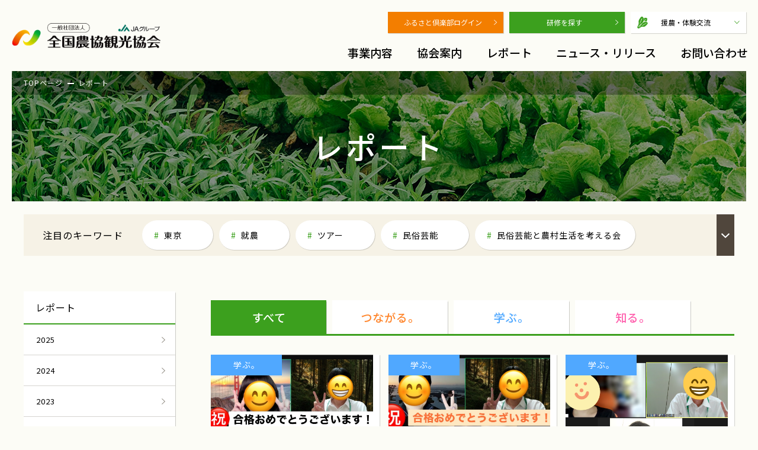

--- FILE ---
content_type: text/html; charset=UTF-8
request_url: https://www.znk.or.jp/report/index.html?tag=%E5%90%88%E6%A0%BC
body_size: 8666
content:
<!DOCTYPE html>
<html lang="ja">
<head>
<!-- meta -->
<meta http-equiv="X-G-Compatible" content="IE=edge"/>
<meta name="viewport" content="" id="viewport">
<meta charset="UTF-8">
<title>レポート｜全国農協観光協会</title>
<meta name="description" content="都市と農山漁村地域の交流促進を援農などで行い豊かで潤いのある社会づくりに貢献しています">
<meta name="author" content="全国農協観光協会">
<meta name="robots" content="index,follow">
<meta name="format-detection" content="telephone=no">
<link rel="shortcut icon" href="/znk/znk-design/favicon.ico" type="image/x-icon">
<link rel="canonical" href="https://www.znk.or.jp/report/"><!--LD+JSON-->
<script type="application/ld+json">{"@context":"http://schema.org/","@type":"WebSite","name":"レポート｜全国農協観光協会","url":"https://www.znk.or.jp/report/"}</script>
<!--OGP-->
<meta name="title" content="レポート｜全国農協観光協会">
<meta property="og:type" content="website">
<meta property="og:url" content="https://www.znk.or.jp/report/">
<meta property="og:site_name" content="全国農協観光協会">
<meta property="og:description" content="都市と農山漁村地域の交流促進を援農などで行い豊かで潤いのある社会づくりに貢献しています">
<meta property="og:image" content="https://www.znk.or.jp/uploads/media/1741921573034_OGPima.jpg">
<!--CSS-->
<link rel="stylesheet" href="/znk/znk-design/front/znk/css/ionicons.min.css">
<link rel="stylesheet" href="/znk/znk-design/front/znk/css/slick.css" />
<link rel="stylesheet" href="/znk/znk-design/front/znk/css/slick-theme.css" />
<link rel="stylesheet" href="/znk/znk-design/front/znk/css/common.css?ymd=20260122" />
<link rel="stylesheet" href="/znk/znk-design/front/znk/css/second.css?201130-01" />
<!--JS-->
<script src="/znk/znk-design/front/znk/js/jquery-1.12.4.min.js"></script>
<script src="/znk/znk-design/front/znk/js/slick/slick.min.js"></script>
<script src="/znk/znk-design/front/znk/js/jRespond.min.js"></script>
<script src="/znk/znk-design/front/znk/js/jquery.util.js"></script>
<script src="/znk/js/vue.2.6.12.js"></script>
<script src="/znk/js/moment.2.10.6.js"></script>
<script src="/znk/js/moment.2.10.6.ja.js"></script>
<script src="/znk/js/axios.0.21.1.js"></script>
<script src="/znk/js/axios.jsonp.js"></script>
<script src="/znk/js/es6-promise.auto.min.js"></script>
<script src="/znk/js/front.min.js"></script>
<!-- Google tag (gtag.js) -->
<script async src="https://www.googletagmanager.com/gtag/js?id=G-CEJ0CY5Q1C"></script>
<script>
  window.dataLayer = window.dataLayer || [];
  function gtag(){dataLayer.push(arguments);}
  gtag('js', new Date());

  gtag('config', 'G-CEJ0CY5Q1C');
</script>
<!-- Google tag (gtag.js) -->
<script async src="https://www.googletagmanager.com/gtag/js?id=G-KK5JWVC86F"></script>
<script>
  window.dataLayer = window.dataLayer || [];
  function gtag(){dataLayer.push(arguments);}
  gtag('js', new Date());

  gtag('config', 'G-KK5JWVC86F');
</script>
</head>
<body class="isSidebar" >
<div id="fb-root"></div>
<script async defer crossorigin="anonymous" src="https://connect.facebook.net/ja_JP/sdk.js#xfbml=1&version=v10.0" nonce="NNSozne0"></script>
<div class="sp-nav-bg"></div>

<div id="wrapper">
  <!--::::::::::::::::::::: ヘッダー ::::::::::::::::::::-->
  <header id="gheader" class="">
  <!-- ロゴ -->
  <div class="logo"><a href="/"><img src="/znk/znk-design/front/znk/img/logo.png" alt="全国農協観光協会"></a></div>

  <!-- サブメニュー（PC） -->
  <nav id="sub-menu" class="pc-only">
        <a href="/mypage" class="club-login">ふるさと倶楽部ログイン</a>
        <a href="https://znk.manaable.com/login" class="training" target="_blank">研修を探す</a>
    <a href="/service/travel/" class="language"><span>援農・体験交流</span></a>
  </nav>

  <!--::::::::::::::::::::: グローバルメニュー（PC） ::::::::::::::::::::-->
  <nav class="gnav pc-only">
    <div class="space"></div>
    <ul class="second">
      <li><a href="/service/">事業内容</a></li>
      <li><a href="/association/">協会案内</a>  </li>
      <li><a href="/report/" class="no-child">レポート</a></li>
      <li><a href="/news/" class="no-child">ニュース・リリース</a></li>
      <li><a href="/contact/form.html" class="no-child">お問い合わせ</a></li>
    </ul>

    <!-- メガドロップ（事業内容） -->
    <div class="mega service">

      <header>
        <h2 class="heading">事業内容</h2>
        <a href="/service/">事業内容TOP</a>
      </header>

      <div class="inner">
        <div class="menu">
          <div class="visual"><span>つながる。</span></div>
          <ul>
            <li><a href="/service/travel/">援農・体験交流</a></li>
            <li><a href="/service/event/">民俗芸能</a></li>
            <li><a href="/service/foodstuff/">産地直送</a></li>
          </ul>
        </div>
        <div class="menu">
          <div class="visual"><span>学ぶ。</span></div>
          <ul>
            <li><a href="/service/training/">旅程管理研修・資格取得研修</a></li>
            <li><a href="/service/tourism/">観光人材育成</a></li>
            <li><a href="https://nou-ken.jp/" target="_blank">日本農業検定</a></li>
          </ul>
        </div>
        <div class="menu">
          <div class="visual"><span>知る。</span></div>
          <ul>
            <li><a href="/service/survey/">調査研究事業</a></li>
            <li><a href="/service/magazine/">広報活動</a></li>
            <li><a href="/service/support/">地域交流支援</a></li>
          </ul>
        </div>
      </div>

      <div class="close"></div>

    </div>

    <!-- メガドロップ（協会案内） -->
    <div class="mega association">
      <h2 class="heading">協会案内</h2>
      <a href="/association/">協会案内TOP</a>
      <div class="inner">
        <ul>
          <li><a href="/association/greeting.html">挨拶</a></li>
          <li><a href="/association/history.html">沿革</a></li>
          <li><a href="/association/privacypolicy.html">個人情報保護方針</a></li>
          <li><a href="/association/philosophy.html">理念・事業目的</a></li>
          <li><a href="/association/recruit.html">採用</a></li>
          <li><a href="/association/conditions.html">標識・約款・旅行条件書</a></li>
          <li><a href="/association/information.html">協会概要</a></li>
          <li><a href="/association/release.html">情報公開</a></li>
          <li><a href="/association/link.html">協力パートナー</a></li>
        </ul>
      </div>
      <div class="close"></div>
    </div>
  </nav>

  <!-- ハンバーガーメニュー -->
  <div id="hamburger-menu" class="sp-only"></div>

  <!--::::::::::::::::::::: グローバルメニュー （SP） ::::::::::::::::::::-->
  <nav id="gnav-sp">
    <div class="sub-menu">
            <a href="/mypage" class="club-login">ふるさと倶楽部ログイン</a>
            <a href="https://znk.manaable.com/login" class="training" target="_blank">研修を探す</a>
      <a href="/service/travel/" class="language"><span>援農・体験交流</span></a>
    </div>
    <ul>
      <li><a href="/service/">事業内容</a></li>
      <li><a href="/association/">協会案内</a>  </li>
      <li><a href="/report/" class="no-child">レポート</a></li>
      <li><a href="/news/" class="no-child">ニュース・リリース</a></li>
      <li><a href="/contact/form.html" class="no-child">お問い合わせ</a></li>
    </ul>
  </nav>

</header>
    <div class="bread_crumb-pagetitle photo">
    <!-- パンくず -->
        <nav class="bread_crumb">
      <ul>
                <li><a href="/">TOPページ</a></li>
                <li><a href="/report/">レポート</a></li>
              </ul>
    </nav>
    
    <!--::::::::::::::::::::: ページタイトル ::::::::::::::::::::-->
    <section id="page_title"><header>
  <h1 class="heading">レポート</h1>
</header>
</section>
  </div>
  
  <!-- 注目のキーワード -->
<div class="keyword-list">
  <header>
    <h2 class="heading">注目のキーワード</h2>
  </header>
  <ul>
        <li><a href="/report/index.html?tag=東京">東京</a></li>
        <li><a href="/report/index.html?tag=就農">就農</a></li>
        <li><a href="/report/index.html?tag=ツアー">ツアー</a></li>
        <li><a href="/report/index.html?tag=民俗芸能">民俗芸能</a></li>
        <li><a href="/report/index.html?tag=民俗芸能と農村生活を考える会">民俗芸能と農村生活を考える会</a></li>
        <li><a href="/report/index.html?tag=東京都千代田区一ツ橋">東京都千代田区一ツ橋</a></li>
        <li><a href="/report/index.html?tag=民俗芸能イベント">民俗芸能イベント</a></li>
        <li><a href="/report/index.html?tag=都市農業">都市農業</a></li>
        <li><a href="/report/index.html?tag=マルシェ">マルシェ</a></li>
        <li><a href="/report/index.html?tag=ワークショップ">ワークショップ</a></li>
        <li><a href="/report/index.html?tag=東北">東北</a></li>
        <li><a href="/report/index.html?tag=商談会">商談会</a></li>
        <li><a href="/report/index.html?tag=農泊">農泊</a></li>
        <li><a href="/report/index.html?tag=雪中キャベツ">雪中キャベツ</a></li>
        <li><a href="/report/index.html?tag=雪中キャベツ収穫">雪中キャベツ収穫</a></li>
        <li><a href="/report/index.html?tag=援農隊">援農隊</a></li>
        <li><a href="/report/index.html?tag=雪中キャベツ植え付け">雪中キャベツ植え付け</a></li>
        <li><a href="/report/index.html?tag=小谷村">小谷村</a></li>
        <li><a href="/report/index.html?tag=わらび狩り">わらび狩り</a></li>
        <li><a href="/report/index.html?tag=山菜狩り">山菜狩り</a></li>
        <li><a href="/report/index.html?tag=ふれあい誌">ふれあい誌</a></li>
        <li><a href="/report/index.html?tag=産直物語">産直物語</a></li>
        <li><a href="/report/index.html?tag=大和ルージュ">大和ルージュ</a></li>
        <li><a href="/report/index.html?tag=奈良県天理市">奈良県天理市</a></li>
        <li><a href="/report/index.html?tag=ふるさと俱楽部">ふるさと俱楽部</a></li>
        <li><a href="/report/index.html?tag=三嶽農園">三嶽農園</a></li>
        <li><a href="/report/index.html?tag=神奈川県秦野市">神奈川県秦野市</a></li>
        <li><a href="/report/index.html?tag=農業女子つ・な・ぐPJ">農業女子つ・な・ぐPJ</a></li>
        <li><a href="/report/index.html?tag=河口湖自然栽培にんにく農園">河口湖自然栽培にんにく農園</a></li>
        <li><a href="/report/index.html?tag=河口湖">河口湖</a></li>
        <li><a href="/report/index.html?tag=伝統を未来へ結ぶ">伝統を未来へ結ぶ</a></li>
        <li><a href="/report/index.html?tag=田辺の梅システム">田辺の梅システム</a></li>
        <li><a href="/report/index.html?tag=和歌山県みなべ田辺地域">和歌山県みなべ田辺地域</a></li>
        <li><a href="/report/index.html?tag=わたしの楽園">わたしの楽園</a></li>
        <li><a href="/report/index.html?tag=あきさわ園">あきさわ園</a></li>
        <li><a href="/report/index.html?tag=神奈川県小田原市">神奈川県小田原市</a></li>
        <li><a href="/report/index.html?tag=農山漁村Biz">農山漁村Biz</a></li>
        <li><a href="/report/index.html?tag=ノウフク連携">ノウフク連携</a></li>
        <li><a href="/report/index.html?tag=べジポケット">べジポケット</a></li>
        <li><a href="/report/index.html?tag=産学連携企画">産学連携企画</a></li>
        <li><a href="/report/index.html?tag=食育探訪">食育探訪</a></li>
        <li><a href="/report/index.html?tag=親子農育ツアー">親子農育ツアー</a></li>
        <li><a href="/report/index.html?tag=アグリッジプロジェクト">アグリッジプロジェクト</a></li>
        <li><a href="/report/index.html?tag=刀根早生柿">刀根早生柿</a></li>
        <li><a href="/report/index.html?tag=援農">援農</a></li>
        <li><a href="/report/index.html?tag=天理市">天理市</a></li>
        <li><a href="/report/index.html?tag=奈良県">奈良県</a></li>
        <li><a href="/report/index.html?tag="></a></li>
        <li><a href="/report/index.html?tag=豆苗">豆苗</a></li>
        <li><a href="/report/index.html?tag=豆苗栽培">豆苗栽培</a></li>
        <li><a href="/report/index.html?tag=自由研究">自由研究</a></li>
        <li><a href="/report/index.html?tag=日本農業検定">日本農業検定</a></li>
        <li><a href="/report/index.html?tag=食育体験">食育体験</a></li>
        <li><a href="/report/index.html?tag=田んぼへ行こう">田んぼへ行こう</a></li>
        <li><a href="/report/index.html?tag=田植え体験">田植え体験</a></li>
        <li><a href="/report/index.html?tag=お米の作り方">お米の作り方</a></li>
        <li><a href="/report/index.html?tag=寺島なす">寺島なす</a></li>
        <li><a href="/report/index.html?tag=ふるさと体験交流">ふるさと体験交流</a></li>
        <li><a href="/report/index.html?tag=伝統野菜">伝統野菜</a></li>
        <li><a href="/report/index.html?tag=江戸東京野菜">江戸東京野菜</a></li>
        <li><a href="/report/index.html?tag=のらぼう菜">のらぼう菜</a></li>
        <li><a href="/report/index.html?tag=大地の恵み">大地の恵み</a></li>
        <li><a href="/report/index.html?tag=国府にんじん">国府にんじん</a></li>
        <li><a href="/report/index.html?tag=群馬県高崎市">群馬県高崎市</a></li>
        <li><a href="/report/index.html?tag=淡路島たまねぎ">淡路島たまねぎ</a></li>
        <li><a href="/report/index.html?tag=淡路たまねぎ収穫体験">淡路たまねぎ収穫体験</a></li>
        <li><a href="/report/index.html?tag=兵庫県淡路島">兵庫県淡路島</a></li>
        <li><a href="/report/index.html?tag=難波葱">難波葱</a></li>
        <li><a href="/report/index.html?tag=難波ねぎ収穫体験">難波ねぎ収穫体験</a></li>
        <li><a href="/report/index.html?tag=なにわの伝統野菜">なにわの伝統野菜</a></li>
        <li><a href="/report/index.html?tag=紅だいこん">紅だいこん</a></li>
        <li><a href="/report/index.html?tag=田舎でいいね食育探訪">田舎でいいね食育探訪</a></li>
        <li><a href="/report/index.html?tag=紅大根">紅大根</a></li>
        <li><a href="/report/index.html?tag=ケンケン鰹">ケンケン鰹</a></li>
        <li><a href="/report/index.html?tag=漁業">漁業</a></li>
        <li><a href="/report/index.html?tag=伝統漁法刺し網">伝統漁法刺し網</a></li>
        <li><a href="/report/index.html?tag=すさみ町">すさみ町</a></li>
        <li><a href="/report/index.html?tag=レタス">レタス</a></li>
        <li><a href="/report/index.html?tag=山菜摘み">山菜摘み</a></li>
        <li><a href="/report/index.html?tag=城泊">城泊</a></li>
        <li><a href="/report/index.html?tag=日本の城に宿泊">日本の城に宿泊</a></li>
        <li><a href="/report/index.html?tag=歴史的建造物や文化財">歴史的建造物や文化財</a></li>
        <li><a href="/report/index.html?tag=特別な体験">特別な体験</a></li>
        <li><a href="/report/index.html?tag=ガストロノミーツーリズム">ガストロノミーツーリズム</a></li>
        <li><a href="/report/index.html?tag=ふるさと倶楽部">ふるさと倶楽部</a></li>
        <li><a href="/report/index.html?tag=野菜収穫体験">野菜収穫体験</a></li>
        <li><a href="/report/index.html?tag=奈良県金剛葛城山麓">奈良県金剛葛城山麓</a></li>
        <li><a href="/report/index.html?tag=ねばりっこ">ねばりっこ</a></li>
        <li><a href="/report/index.html?tag=ねばりっこ収穫体験">ねばりっこ収穫体験</a></li>
        <li><a href="/report/index.html?tag=鳥取中央">鳥取中央</a></li>
        <li><a href="/report/index.html?tag=花御所柿">花御所柿</a></li>
        <li><a href="/report/index.html?tag=はなごしょかき収穫体験">はなごしょかき収穫体験</a></li>
        <li><a href="/report/index.html?tag=鳥取県こおげ">鳥取県こおげ</a></li>
        <li><a href="/report/index.html?tag=八朔">八朔</a></li>
        <li><a href="/report/index.html?tag=猫の手援農隊">猫の手援農隊</a></li>
        <li><a href="/report/index.html?tag=八朔収穫">八朔収穫</a></li>
        <li><a href="/report/index.html?tag=和歌山県紀の川市">和歌山県紀の川市</a></li>
        <li><a href="/report/index.html?tag=保平かぶ">保平かぶ</a></li>
        <li><a href="/report/index.html?tag=信州伝統野菜">信州伝統野菜</a></li>
        <li><a href="/report/index.html?tag=長野県松本市">長野県松本市</a></li>
        <li><a href="/report/index.html?tag=はたごんぼ">はたごんぼ</a></li>
        <li><a href="/report/index.html?tag=はたごんぼ収穫">はたごんぼ収穫</a></li>
        <li><a href="/report/index.html?tag=和歌山県橋本市">和歌山県橋本市</a></li>
        <li><a href="/report/index.html?tag=フレッシュホップ">フレッシュホップ</a></li>
        <li><a href="/report/index.html?tag=ホップ摘み取り体験">ホップ摘み取り体験</a></li>
        <li><a href="/report/index.html?tag=京都与謝野町">京都与謝野町</a></li>
        <li><a href="/report/index.html?tag=万願寺とうがらし">万願寺とうがらし</a></li>
        <li><a href="/report/index.html?tag=とうがらし収穫体験">とうがらし収穫体験</a></li>
        <li><a href="/report/index.html?tag=八代オクラ">八代オクラ</a></li>
        <li><a href="/report/index.html?tag=オクラ収穫体験">オクラ収穫体験</a></li>
        <li><a href="/report/index.html?tag=兵庫県但馬">兵庫県但馬</a></li>
        <li><a href="/report/index.html?tag=進美なす">進美なす</a></li>
        <li><a href="/report/index.html?tag=なす収穫体験">なす収穫体験</a></li>
        <li><a href="/report/index.html?tag=にっこり梨">にっこり梨</a></li>
        <li><a href="/report/index.html?tag=なし収穫体験">なし収穫体験</a></li>
        <li><a href="/report/index.html?tag=栃木県宇都宮市">栃木県宇都宮市</a></li>
        <li><a href="/report/index.html?tag=いちじく">いちじく</a></li>
        <li><a href="/report/index.html?tag=大阪いちじく">大阪いちじく</a></li>
        <li><a href="/report/index.html?tag=大阪府南河内地域">大阪府南河内地域</a></li>
        <li><a href="/report/index.html?tag=中田の棚田">中田の棚田</a></li>
        <li><a href="/report/index.html?tag=つなぐ棚田遺産">つなぐ棚田遺産</a></li>
        <li><a href="/report/index.html?tag=備前黒皮かぼちゃ">備前黒皮かぼちゃ</a></li>
        <li><a href="/report/index.html?tag=南瓜雑煮">南瓜雑煮</a></li>
        <li><a href="/report/index.html?tag=ころ柿">ころ柿</a></li>
        <li><a href="/report/index.html?tag=ころ柿援農隊">ころ柿援農隊</a></li>
        <li><a href="/report/index.html?tag=宮城県">宮城県</a></li>
        <li><a href="/report/index.html?tag=ゆず収穫隊">ゆず収穫隊</a></li>
        <li><a href="/report/index.html?tag=福島県矢祭町">福島県矢祭町</a></li>
        <li><a href="/report/index.html?tag=無農薬">無農薬</a></li>
        <li><a href="/report/index.html?tag=おおまさり">おおまさり</a></li>
        <li><a href="/report/index.html?tag=落花生収穫">落花生収穫</a></li>
        <li><a href="/report/index.html?tag=千葉県我孫子市">千葉県我孫子市</a></li>
        <li><a href="/report/index.html?tag=農福連携">農福連携</a></li>
        <li><a href="/report/index.html?tag=八天堂ファーム">八天堂ファーム</a></li>
        <li><a href="/report/index.html?tag=遊休農地">遊休農地</a></li>
        <li><a href="/report/index.html?tag=スイカ収穫体験">スイカ収穫体験</a></li>
        <li><a href="/report/index.html?tag=茨城県">茨城県</a></li>
        <li><a href="/report/index.html?tag=下妻市">下妻市</a></li>
        <li><a href="/report/index.html?tag=グアバ栄養">グアバ栄養</a></li>
        <li><a href="/report/index.html?tag=南国にしがわ農園">南国にしがわ農園</a></li>
        <li><a href="/report/index.html?tag=グアバ加工品">グアバ加工品</a></li>
        <li><a href="/report/index.html?tag=平飼い卵">平飼い卵</a></li>
        <li><a href="/report/index.html?tag=耕作放棄地">耕作放棄地</a></li>
        <li><a href="/report/index.html?tag= 京北地域"> 京北地域</a></li>
        <li><a href="/report/index.html?tag=桑の葉剪定援農隊">桑の葉剪定援農隊</a></li>
        <li><a href="/report/index.html?tag=山梨">山梨</a></li>
        <li><a href="/report/index.html?tag=甲斐市">甲斐市</a></li>
        <li><a href="/report/index.html?tag=さるなし">さるなし</a></li>
        <li><a href="/report/index.html?tag=ベビーキウイ">ベビーキウイ</a></li>
        <li><a href="/report/index.html?tag=大阪府岸和田市特産品">大阪府岸和田市特産品</a></li>
        <li><a href="/report/index.html?tag=彩誉人参">彩誉人参</a></li>
        <li><a href="/report/index.html?tag=彩誉 生で美味しい">彩誉 生で美味しい</a></li>
        <li><a href="/report/index.html?tag=秩父特産品">秩父特産品</a></li>
        <li><a href="/report/index.html?tag=秩父かぼす">秩父かぼす</a></li>
        <li><a href="/report/index.html?tag=埼玉県秩父市">埼玉県秩父市</a></li>
        <li><a href="/report/index.html?tag=早川町山ぶどう">早川町山ぶどう</a></li>
        <li><a href="/report/index.html?tag=山梨県早川町">山梨県早川町</a></li>
        <li><a href="/report/index.html?tag=山ぶどうワイン">山ぶどうワイン</a></li>
        <li><a href="/report/index.html?tag=露地栽培">露地栽培</a></li>
        <li><a href="/report/index.html?tag=びわ狩り">びわ狩り</a></li>
        <li><a href="/report/index.html?tag=びわ収穫">びわ収穫</a></li>
        <li><a href="/report/index.html?tag=南房総">南房総</a></li>
        <li><a href="/report/index.html?tag=カーネション片付隊">カーネション片付隊</a></li>
        <li><a href="/report/index.html?tag=秦野市">秦野市</a></li>
        <li><a href="/report/index.html?tag=うめ～ずらミニトマト">うめ～ずらミニトマト</a></li>
        <li><a href="/report/index.html?tag=ミニトマト収穫">ミニトマト収穫</a></li>
        <li><a href="/report/index.html?tag=りんご収穫">りんご収穫</a></li>
        <li><a href="/report/index.html?tag=えな栗">えな栗</a></li>
        <li><a href="/report/index.html?tag=恵那市">恵那市</a></li>
        <li><a href="/report/index.html?tag=栗収穫">栗収穫</a></li>
        <li><a href="/report/index.html?tag=大井町">大井町</a></li>
        <li><a href="/report/index.html?tag=みかん摘果">みかん摘果</a></li>
        <li><a href="/report/index.html?tag=身延町">身延町</a></li>
        <li><a href="/report/index.html?tag=あけぼの大豆">あけぼの大豆</a></li>
        <li><a href="/report/index.html?tag=幻の枝豆">幻の枝豆</a></li>
        <li><a href="/report/index.html?tag=鳥取二十世紀梨">鳥取二十世紀梨</a></li>
        <li><a href="/report/index.html?tag=二十世紀梨 狩り">二十世紀梨 狩り</a></li>
        <li><a href="/report/index.html?tag=鳥取 梨狩り">鳥取 梨狩り</a></li>
        <li><a href="/report/index.html?tag=朝倉さんしょ">朝倉さんしょ</a></li>
        <li><a href="/report/index.html?tag=もぎ取り体験">もぎ取り体験</a></li>
        <li><a href="/report/index.html?tag=但馬">但馬</a></li>
        <li><a href="/report/index.html?tag=小布施ぶどう">小布施ぶどう</a></li>
        <li><a href="/report/index.html?tag=傘かけ">傘かけ</a></li>
        <li><a href="/report/index.html?tag=袋掛け">袋掛け</a></li>
        <li><a href="/report/index.html?tag=砂丘らっきょう">砂丘らっきょう</a></li>
        <li><a href="/report/index.html?tag=らっきょう漬け体験">らっきょう漬け体験</a></li>
        <li><a href="/report/index.html?tag=鳥取市福部町">鳥取市福部町</a></li>
        <li><a href="/report/index.html?tag=岩津ねぎ ">岩津ねぎ </a></li>
        <li><a href="/report/index.html?tag=JAたじま ">JAたじま </a></li>
        <li><a href="/report/index.html?tag=日本農業遺産">日本農業遺産</a></li>
        <li><a href="/report/index.html?tag=兵庫県">兵庫県</a></li>
        <li><a href="/report/index.html?tag=朝来市 ">朝来市 </a></li>
        <li><a href="/report/index.html?tag=ノウフク">ノウフク</a></li>
        <li><a href="/report/index.html?tag=作業委託型連携">作業委託型連携</a></li>
        <li><a href="/report/index.html?tag=雇用型連携">雇用型連携</a></li>
        <li><a href="/report/index.html?tag=メリット">メリット</a></li>
        <li><a href="/report/index.html?tag=デメリット">デメリット</a></li>
        <li><a href="/report/index.html?tag=八尾市">八尾市</a></li>
        <li><a href="/report/index.html?tag=八尾若ごぼう">八尾若ごぼう</a></li>
        <li><a href="/report/index.html?tag=ふれあい">ふれあい</a></li>
        <li><a href="/report/index.html?tag=いちご">いちご</a></li>
        <li><a href="/report/index.html?tag=住宅宿泊管理業登録実務講習">住宅宿泊管理業登録実務講習</a></li>
        <li><a href="/report/index.html?tag=大阪">大阪</a></li>
        <li><a href="/report/index.html?tag=住宅宿泊管理業">住宅宿泊管理業</a></li>
        <li><a href="/report/index.html?tag=資格">資格</a></li>
        <li><a href="/report/index.html?tag=農検">農検</a></li>
        <li><a href="/report/index.html?tag=食の安全">食の安全</a></li>
        <li><a href="/report/index.html?tag=家庭菜園">家庭菜園</a></li>
        <li><a href="/report/index.html?tag=宮城">宮城</a></li>
        <li><a href="/report/index.html?tag=農業体験">農業体験</a></li>
        <li><a href="/report/index.html?tag=国内旅行業務取扱管理者試験">国内旅行業務取扱管理者試験</a></li>
        <li><a href="/report/index.html?tag=国内旅行業務取扱管理者">国内旅行業務取扱管理者</a></li>
        <li><a href="/report/index.html?tag=旅行業務取扱管理者">旅行業務取扱管理者</a></li>
        <li><a href="/report/index.html?tag=国内旅行業務取扱管理者試験対策講座">国内旅行業務取扱管理者試験対策講座</a></li>
        <li><a href="/report/index.html?tag=旅行資格">旅行資格</a></li>
        <li><a href="/report/index.html?tag=国家資格">国家資格</a></li>
        <li><a href="/report/index.html?tag=合格">合格</a></li>
        <li><a href="/report/index.html?tag=農業女子">農業女子</a></li>
        <li><a href="/report/index.html?tag=つ・な・ぐPJ">つ・な・ぐPJ</a></li>
        <li><a href="/report/index.html?tag=職業体験EXPO">職業体験EXPO</a></li>
        <li><a href="/report/index.html?tag=大崎耕土">大崎耕土</a></li>
        <li><a href="/report/index.html?tag=世界農業遺産">世界農業遺産</a></li>
        <li><a href="/report/index.html?tag=生きた遺産">生きた遺産</a></li>
        <li><a href="/report/index.html?tag=BLOF理論">BLOF理論</a></li>
        <li><a href="/report/index.html?tag=地域活性">地域活性</a></li>
        <li><a href="/report/index.html?tag=担い手支援">担い手支援</a></li>
        <li><a href="/report/index.html?tag=冬号">冬号</a></li>
        <li><a href="/report/index.html?tag=ふるさと体験">ふるさと体験</a></li>
        <li><a href="/report/index.html?tag=関東">関東</a></li>
        <li><a href="/report/index.html?tag=田舎暮らし体験">田舎暮らし体験</a></li>
        <li><a href="/report/index.html?tag=東京江戸野菜">東京江戸野菜</a></li>
        <li><a href="/report/index.html?tag=練馬大根">練馬大根</a></li>
        <li><a href="/report/index.html?tag=神奈川県大井町">神奈川県大井町</a></li>
        <li><a href="/report/index.html?tag=収穫体験">収穫体験</a></li>
        <li><a href="/report/index.html?tag=取材掲載">取材掲載</a></li>
        <li><a href="/report/index.html?tag=広報誌">広報誌</a></li>
        <li><a href="/report/index.html?tag=農山漁村を知るマガジン">農山漁村を知るマガジン</a></li>
        <li><a href="/report/index.html?tag=チューリップ花摘み隊">チューリップ花摘み隊</a></li>
        <li><a href="/report/index.html?tag=チューリップ王国">チューリップ王国</a></li>
        <li><a href="/report/index.html?tag=高岡市">高岡市</a></li>
        <li><a href="/report/index.html?tag=キラリ農スタイル">キラリ農スタイル</a></li>
        <li><a href="/report/index.html?tag=モニターツアー">モニターツアー</a></li>
        <li><a href="/report/index.html?tag=農家">農家</a></li>
        <li><a href="/report/index.html?tag=民宿">民宿</a></li>
        <li><a href="/report/index.html?tag=関東・甲信越">関東・甲信越</a></li>
        <li><a href="/report/index.html?tag=行ってきました！猫の手援農隊">行ってきました！猫の手援農隊</a></li>
        <li><a href="/report/index.html?tag=農業ボランティア">農業ボランティア</a></li>
        <li><a href="/report/index.html?tag=チューリップ">チューリップ</a></li>
        <li><a href="/report/index.html?tag=農業女子つなぐPJ">農業女子つなぐPJ</a></li>
        <li><a href="/report/index.html?tag=産直台所">産直台所</a></li>
        <li><a href="/report/index.html?tag=料理編">料理編</a></li>
        <li><a href="/report/index.html?tag=安倍のりえ先生">安倍のりえ先生</a></li>
        <li><a href="/report/index.html?tag=徳島県小松島市">徳島県小松島市</a></li>
        <li><a href="/report/index.html?tag=有機農業">有機農業</a></li>
        <li><a href="/report/index.html?tag=大学生地域づくり">大学生地域づくり</a></li>
        <li><a href="/report/index.html?tag=実践活動">実践活動</a></li>
        <li><a href="/report/index.html?tag=大学生研究">大学生研究</a></li>
        <li><a href="/report/index.html?tag=地域貢献事例">地域貢献事例</a></li>
        <li><a href="/report/index.html?tag=サークル活動">サークル活動</a></li>
        <li><a href="/report/index.html?tag=FolkPerforming">FolkPerforming</a></li>
        <li><a href="/report/index.html?tag=柏崎市">柏崎市</a></li>
        <li><a href="/report/index.html?tag=綾子舞">綾子舞</a></li>
        <li><a href="/report/index.html?tag=宮城農業体験">宮城農業体験</a></li>
        <li><a href="/report/index.html?tag=南三陸収穫ツアー">南三陸収穫ツアー</a></li>
        <li><a href="/report/index.html?tag=登米郷土料理体験">登米郷土料理体験</a></li>
        <li><a href="/report/index.html?tag=ＳＤＧｓ">ＳＤＧｓ</a></li>
        <li><a href="/report/index.html?tag=持続可能">持続可能</a></li>
        <li><a href="/report/index.html?tag=実践">実践</a></li>
        <li><a href="/report/index.html?tag=温州みかん">温州みかん</a></li>
        <li><a href="/report/index.html?tag=冬の味覚">冬の味覚</a></li>
        <li><a href="/report/index.html?tag=援農ボランティア">援農ボランティア</a></li>
        <li><a href="/report/index.html?tag=柿狩り">柿狩り</a></li>
        <li><a href="/report/index.html?tag=りんご狩り">りんご狩り</a></li>
        <li><a href="/report/index.html?tag=秋の収穫体験">秋の収穫体験</a></li>
        <li><a href="/report/index.html?tag=熊本">熊本</a></li>
        <li><a href="/report/index.html?tag=研修">研修</a></li>
        <li><a href="/report/index.html?tag=長野県小谷村">長野県小谷村</a></li>
        <li><a href="/report/index.html?tag=鳥取県八頭町">鳥取県八頭町</a></li>
        <li><a href="/report/index.html?tag=秋の味覚">秋の味覚</a></li>
        <li><a href="/report/index.html?tag=柿">柿</a></li>
        <li><a href="/report/index.html?tag=山梨県丹波山村">山梨県丹波山村</a></li>
        <li><a href="/report/index.html?tag=狩猟">狩猟</a></li>
        <li><a href="/report/index.html?tag=罠猟講座">罠猟講座</a></li>
        <li><a href="/report/index.html?tag=ジビエ料理">ジビエ料理</a></li>
        <li><a href="/report/index.html?tag=鹿の解体講座">鹿の解体講座</a></li>
        <li><a href="/report/index.html?tag=ふるさと倶楽部通信">ふるさと倶楽部通信</a></li>
        <li><a href="/report/index.html?tag=農業支援">農業支援</a></li>
        <li><a href="/report/index.html?tag=宮城県仙台市">宮城県仙台市</a></li>
        <li><a href="/report/index.html?tag=キラリ！農スタイル">キラリ！農スタイル</a></li>
        <li><a href="/report/index.html?tag=苺産地">苺産地</a></li>
        <li><a href="/report/index.html?tag=蔵王ヨーグルト">蔵王ヨーグルト</a></li>
        <li><a href="/report/index.html?tag=酪農体験">酪農体験</a></li>
        <li><a href="/report/index.html?tag=持続可能な農業">持続可能な農業</a></li>
        <li><a href="/report/index.html?tag=循環型農業">循環型農業</a></li>
        <li><a href="/report/index.html?tag=大沼農園">大沼農園</a></li>
        <li><a href="/report/index.html?tag=伊豆沼農産">伊豆沼農産</a></li>
        <li><a href="/report/index.html?tag=奥出雲そば">奥出雲そば</a></li>
        <li><a href="/report/index.html?tag=棚田">棚田</a></li>
        <li><a href="/report/index.html?tag=平松農園">平松農園</a></li>
        <li><a href="/report/index.html?tag=西洋蜜蜂">西洋蜜蜂</a></li>
        <li><a href="/report/index.html?tag=養蜂体験">養蜂体験</a></li>
        <li><a href="/report/index.html?tag=イタリアンランチ">イタリアンランチ</a></li>
        <li><a href="/report/index.html?tag=梨狩り">梨狩り</a></li>
        <li><a href="/report/index.html?tag=にらそば">にらそば</a></li>
        <li><a href="/report/index.html?tag=農業の魅力">農業の魅力</a></li>
        <li><a href="/report/index.html?tag=産地直送">産地直送</a></li>
        <li><a href="/report/index.html?tag=おうちでつながろ。">おうちでつながろ。</a></li>
        <li><a href="/report/index.html?tag=ラズベリー">ラズベリー</a></li>
        <li><a href="/report/index.html?tag=矢祭産ラズベリー">矢祭産ラズベリー</a></li>
        <li><a href="/report/index.html?tag=東京都八王子市">東京都八王子市</a></li>
        <li><a href="/report/index.html?tag=畑会">畑会</a></li>
        <li><a href="/report/index.html?tag=体験農業">体験農業</a></li>
        <li><a href="/report/index.html?tag=ゆず収穫">ゆず収穫</a></li>
        <li><a href="/report/index.html?tag=みかん収穫">みかん収穫</a></li>
        <li><a href="/report/index.html?tag=関西・中四国">関西・中四国</a></li>
        <li><a href="/report/index.html?tag=柿の栄養">柿の栄養</a></li>
        <li><a href="/report/index.html?tag=農山漁村">農山漁村</a></li>
        <li><a href="/report/index.html?tag=寺泊">寺泊</a></li>
        <li><a href="/report/index.html?tag=宿坊">宿坊</a></li>
        <li><a href="/report/index.html?tag=正暦寺">正暦寺</a></li>
        <li><a href="/report/index.html?tag= 隠れた観光スポット"> 隠れた観光スポット</a></li>
        <li><a href="/report/index.html?tag=体験交流">体験交流</a></li>
        <li><a href="/report/index.html?tag=栃木県">栃木県</a></li>
        <li><a href="/report/index.html?tag=栃木穴場">栃木穴場</a></li>
        <li><a href="/report/index.html?tag=たけのこ掘り体験">たけのこ掘り体験</a></li>
        <li><a href="/report/index.html?tag=君津いちご狩り">君津いちご狩り</a></li>
        <li><a href="/report/index.html?tag=春の味覚">春の味覚</a></li>
        <li><a href="/report/index.html?tag=ちばの農泊関連施設">ちばの農泊関連施設</a></li>
        <li><a href="/report/index.html?tag=農泊ガイド">農泊ガイド</a></li>
        <li><a href="/report/index.html?tag=千葉県農泊施設">千葉県農泊施設</a></li>
        <li><a href="/report/index.html?tag=本格味噌作り体験">本格味噌作り体験</a></li>
        <li><a href="/report/index.html?tag=伝統的な味噌作り">伝統的な味噌作り</a></li>
        <li><a href="/report/index.html?tag=towardthefuture">towardthefuture</a></li>
        <li><a href="/report/index.html?tag=highlights">highlights</a></li>
        <li><a href="/report/index.html?tag=里山体験">里山体験</a></li>
        <li><a href="/report/index.html?tag=彩誉">彩誉</a></li>
        <li><a href="/report/index.html?tag=伊達の黒船太鼓">伊達の黒船太鼓</a></li>
        <li><a href="/report/index.html?tag=雄勝町">雄勝町</a></li>
        <li><a href="/report/index.html?tag=Blackshipdrum">Blackshipdrum</a></li>
        <li><a href="/report/index.html?tag=奈義町">奈義町</a></li>
        <li><a href="/report/index.html?tag=横仙歌舞伎">横仙歌舞伎</a></li>
        <li><a href="/report/index.html?tag=大学生活動">大学生活動</a></li>
        <li><a href="/report/index.html?tag=タンジョウ農場">タンジョウ農場</a></li>
        <li><a href="/report/index.html?tag=野菜収穫">野菜収穫</a></li>
        <li><a href="/report/index.html?tag=持続可能な農業」">持続可能な農業」</a></li>
        <li><a href="/report/index.html?tag=日々の健康">日々の健康</a></li>
        <li><a href="/report/index.html?tag=600年以上の歴史">600年以上の歴史</a></li>
        <li><a href="/report/index.html?tag=みかん収穫体験">みかん収穫体験</a></li>
        <li><a href="/report/index.html?tag=農産物マルシェ">農産物マルシェ</a></li>
        <li><a href="/report/index.html?tag=農と食">農と食</a></li>
        <li><a href="/report/index.html?tag=地元の食材">地元の食材</a></li>
        <li><a href="/report/index.html?tag=動画撮影裏話">動画撮影裏話</a></li>
        <li><a href="/report/index.html?tag=請戸の田植踊">請戸の田植踊</a></li>
        <li><a href="/report/index.html?tag=浪江町">浪江町</a></li>
        <li><a href="/report/index.html?tag=Riceplantingdance">Riceplantingdance</a></li>
        <li><a href="/report/index.html?tag=鵜住居虎舞">鵜住居虎舞</a></li>
        <li><a href="/report/index.html?tag=釜石市">釜石市</a></li>
        <li><a href="/report/index.html?tag=Tigerdance">Tigerdance</a></li>
        <li><a href="/report/index.html?tag=旅のヒント">旅のヒント</a></li>
        <li><a href="/report/index.html?tag=オンライン企画">オンライン企画</a></li>
        <li><a href="/report/index.html?tag=震災から未来へ">震災から未来へ</a></li>
        <li><a href="/report/index.html?tag=田植踊">田植踊</a></li>
        <li><a href="/report/index.html?tag=難波駅">難波駅</a></li>
        <li><a href="/report/index.html?tag=街歩き">街歩き</a></li>
        <li><a href="/report/index.html?tag=学生地域づくり">学生地域づくり</a></li>
        <li><a href="/report/index.html?tag=地域活性化活動">地域活性化活動</a></li>
        <li><a href="/report/index.html?tag=人材育成">人材育成</a></li>
        <li><a href="/report/index.html?tag=農山漁村地域">農山漁村地域</a></li>
        <li><a href="/report/index.html?tag=神田明神">神田明神</a></li>
        <li><a href="/report/index.html?tag=行山流舞川鹿子躍東京鹿踊">行山流舞川鹿子躍東京鹿踊</a></li>
        <li><a href="/report/index.html?tag=厄払い">厄払い</a></li>
        <li><a href="/report/index.html?tag=日本の宝">日本の宝</a></li>
        <li><a href="/report/index.html?tag=農業起業">農業起業</a></li>
        <li><a href="/report/index.html?tag=人材発掘事業">人材発掘事業</a></li>
        <li><a href="/report/index.html?tag=農業経営">農業経営</a></li>
        <li><a href="/report/index.html?tag=東京アグリパーク">東京アグリパーク</a></li>
      <!-- /.keyword-list --></ul>
  <div class="open-close"></div>
</div>

    <div id="content-sidebar">
      <!--::::::::::::::::::::: コンテンツ ::::::::::::::::::::-->
    <div id="content" class="typeB">
      
<!--::::::::::::::::::::: レポートリスト ::::::::::::::::::::-->
<section id="sec-01">
  
  <ul class="tab-menu">
    <li class="all active"><a href="/report/index.html">すべて</a></li>
    <li class="tsunagaru "><a href="/report/index.html?cat=tsunagaru">つながる。</a></li>
    <li class="manabu "><a href="/report/index.html?cat=manabu">学ぶ。</a></li>
    <li class="shiru "><a href="/report/index.html?cat=shiru">知る。</a></li>
  <!-- /.tab-menu --></ul>
  
  <ul class="report-list">
        <li><a href="/report/page_802.html">
            <figure>
        <span class="categ manabu">学ぶ。</span>
        <img src="/uploads/media/report/1732090327507_535627624177992046.jpg" alt="">
      </figure>
            <div class="info">
                <div class="date">2024年11月27日</div>
                        <div class="title">令和６年度「国内旅行業務取扱管理者試験」の合格者にお話を伺いました！【第２弾】</div>
                        <div class="tag">
                    <object><a href="/report/index.html?tag=国内旅行業務取扱管理者試験">#国内旅行業務取扱管理者試験</a></object>
                    <object><a href="/report/index.html?tag=国内旅行業務取扱管理者">#国内旅行業務取扱管理者</a></object>
                    <object><a href="/report/index.html?tag=旅行業務取扱管理者">#旅行業務取扱管理者</a></object>
                    <object><a href="/report/index.html?tag=国内旅行業務取扱管理者試験対策講座">#国内旅行業務取扱管理者試験対策講座</a></object>
                    <object><a href="/report/index.html?tag=旅行資格">#旅行資格</a></object>
                    <object><a href="/report/index.html?tag=国家資格">#国家資格</a></object>
                    <object><a href="/report/index.html?tag=合格">#合格</a></object>
                 </div>
              </div>
    </a></li>
        <li><a href="/report/page_516.html">
            <figure>
        <span class="categ manabu">学ぶ。</span>
        <img src="/uploads/media/report/1732078523531_535607865399050353.jpg" alt="">
      </figure>
            <div class="info">
                <div class="date">2024年11月26日</div>
                        <div class="title">令和６年度「国内旅行業務取扱管理者試験」の合格者にお話を伺いました！【第１弾】</div>
                        <div class="tag">
                    <object><a href="/report/index.html?tag=国内旅行業務取扱管理者試験">#国内旅行業務取扱管理者試験</a></object>
                    <object><a href="/report/index.html?tag=国内旅行業務取扱管理者">#国内旅行業務取扱管理者</a></object>
                    <object><a href="/report/index.html?tag=旅行業務取扱管理者">#旅行業務取扱管理者</a></object>
                    <object><a href="/report/index.html?tag=国内旅行業務取扱管理者試験対策講座">#国内旅行業務取扱管理者試験対策講座</a></object>
                    <object><a href="/report/index.html?tag=旅行資格">#旅行資格</a></object>
                    <object><a href="/report/index.html?tag=国家資格">#国家資格</a></object>
                    <object><a href="/report/index.html?tag=合格">#合格</a></object>
                 </div>
              </div>
    </a></li>
        <li><a href="/report/page_425.html">
            <figure>
        <span class="categ manabu">学ぶ。</span>
        <img src="/uploads/media/report/1699340904495_合格.png" alt="">
      </figure>
            <div class="info">
                <div class="date">2023年11月07日</div>
                        <div class="title">令和5年度「国内旅行業務取扱管理者試験」の合格者にお話を伺いました！</div>
                        <div class="tag">
                    <object><a href="/report/index.html?tag=国内旅行業務取扱管理者試験">#国内旅行業務取扱管理者試験</a></object>
                    <object><a href="/report/index.html?tag=国内旅行業務取扱管理者">#国内旅行業務取扱管理者</a></object>
                    <object><a href="/report/index.html?tag=旅行業務取扱管理者">#旅行業務取扱管理者</a></object>
                    <object><a href="/report/index.html?tag=国内旅行業務取扱管理者試験対策講座">#国内旅行業務取扱管理者試験対策講座</a></object>
                    <object><a href="/report/index.html?tag=旅行資格">#旅行資格</a></object>
                    <object><a href="/report/index.html?tag=国家資格">#国家資格</a></object>
                    <object><a href="/report/index.html?tag=合格">#合格</a></object>
                 </div>
              </div>
    </a></li>
      </ul>

  
</section>    </div>
    <!--::::::::::::::::::::: サイドバー ::::::::::::::::::::-->
        <section id="sidebar">
      <nav>
  <ul class="local acc-menu">
    <li class="second active"><a href="/report/">レポート</a>
      <ul class="active">
                <li class="third"><a href="/report/index.html?y=2025">2025</a></li>
                <li class="third"><a href="/report/index.html?y=2024">2024</a></li>
                <li class="third"><a href="/report/index.html?y=2023">2023</a></li>
                <li class="third"><a href="/report/index.html?y=2022">2022</a></li>
                <li class="third"><a href="/report/index.html?y=2021">2021</a></li>
              </ul>
    </li>
  </ul>
</nav>
    </section>
        </div>
  
  <!--::::::::::::::::::::: フッター ::::::::::::::::::::-->
  <div id="gfooter">

  <div class="inner">
    <div class="logo"><a href="/"><img src="/znk/znk-design/front/znk/img/logo.png" alt="ロゴ"></a></div>
    <div class="address">
      <h3>[ 本所 ]</h3>
      <div class="info">
        〒101-0021<br>
        東京都千代田区外神田1-16-8　GEEKS AKIHABARA 4階<br>
        電話：03-5297-0321／FAX：03-5297-0260
      </div>
    </div>
    <div class="address">
      <h3>[ 西日本事務所 ]</h3>
      <div class="info">
        〒532-0011<br>
        大阪府大阪市淀川区西中島3-11-10（新三宝ビル4F）<br>
        電話：06-6195-3960／FAX：06-6195-3970
      </div>
    </div>
    <a href="/association/information.html" class="access">アクセス</a>
  </div>

  <div class="inner2">

    <nav id="footer">
      <a href="/association/privacypolicy.html">個人情報保護方針</a>　｜　<a href="/association/conditions.html">標識/約款/旅行条件書</a>
    </nav>

    <small class="copyright">Copyrightc 全国農協観光協会 All Rights Reserved.</small>

  </div>

</div>

  <!-- ページトップ -->
  <div id="pagetop"></div>

</div>
</body>
</html>


--- FILE ---
content_type: text/css; charset=UTF-8
request_url: https://www.znk.or.jp/znk/znk-design/front/znk/css/slick-theme.css
body_size: 1016
content:
@charset "UTF-8";
@-moz-keyframes ltor {
	0% {
		background: linear-gradient(90deg, #ffffff 0%, #ffffff 0%, #ffffff 0%, #ffffff 100%);
	}
	25% {
		background: linear-gradient(90deg, #3ca01e 0%, #3ca01e 15%, #ffffff 15%, #ffffff 100%);
	}
	50% {
		background: linear-gradient(90deg, #3ca01e 0%, #3ca01e 50%, #ffffff 50%, #ffffff 100%);
	}
	75% {
		background: linear-gradient(90deg, #3ca01e 0%, #3ca01e 90%, #ffffff 90%, #ffffff 100%);
	}
	100% {
		background: linear-gradient(90deg, #3ca01e 100%, #3ca01e 100%, #ffffff 100%, #ffffff 100%);
	}
}
@-webkit-keyframes ltor {
	0% {
		background: linear-gradient(90deg, #ffffff 0%, #ffffff 0%, #ffffff 0%, #ffffff 100%);
	}
	25% {
		background: linear-gradient(90deg, #3ca01e 0%, #3ca01e 15%, #ffffff 15%, #ffffff 100%);
	}
	50% {
		background: linear-gradient(90deg, #3ca01e 0%, #3ca01e 50%, #ffffff 50%, #ffffff 100%);
	}
	75% {
		background: linear-gradient(90deg, #3ca01e 0%, #3ca01e 90%, #ffffff 90%, #ffffff 100%);
	}
	100% {
		background: linear-gradient(90deg, #3ca01e 100%, #3ca01e 100%, #ffffff 100%, #ffffff 100%);
	}
}
@keyframes ltor {
	0% {
		background: linear-gradient(90deg, #ffffff 0%, #ffffff 0%, #ffffff 0%, #ffffff 100%);
	}
	25% {
		background: linear-gradient(90deg, #3ca01e 0%, #3ca01e 15%, #ffffff 15%, #ffffff 100%);
	}
	50% {
		background: linear-gradient(90deg, #3ca01e 0%, #3ca01e 50%, #ffffff 50%, #ffffff 100%);
	}
	75% {
		background: linear-gradient(90deg, #3ca01e 0%, #3ca01e 90%, #ffffff 90%, #ffffff 100%);
	}
	100% {
		background: linear-gradient(90deg, #3ca01e 100%, #3ca01e 100%, #ffffff 100%, #ffffff 100%);
	}
}
@-moz-keyframes ltor2 {
	0% {
		background: linear-gradient(90deg, rgba(0, 0, 0, 0) 0%, rgba(0, 0, 0, 0) 0%, rgba(0, 0, 0, 0) 0%, rgba(0, 0, 0, 0) 100%);
	}
	25% {
		background: linear-gradient(90deg, #3ca01e 0%, #3ca01e 15%, rgba(0, 0, 0, 0) 15%, rgba(0, 0, 0, 0) 100%);
	}
	50% {
		background: linear-gradient(90deg, #3ca01e 0%, #3ca01e 50%, rgba(0, 0, 0, 0) 50%, rgba(0, 0, 0, 0) 100%);
	}
	75% {
		background: linear-gradient(90deg, #3ca01e 0%, #3ca01e 90%, rgba(0, 0, 0, 0) 90%, rgba(0, 0, 0, 0) 100%);
	}
	100% {
		background: linear-gradient(90deg, #3ca01e 100%, #3ca01e 100%, rgba(0, 0, 0, 0) 100%, rgba(0, 0, 0, 0) 100%);
	}
}
@-webkit-keyframes ltor2 {
	0% {
		background: linear-gradient(90deg, rgba(0, 0, 0, 0) 0%, rgba(0, 0, 0, 0) 0%, rgba(0, 0, 0, 0) 0%, rgba(0, 0, 0, 0) 100%);
	}
	25% {
		background: linear-gradient(90deg, #3ca01e 0%, #3ca01e 15%, rgba(0, 0, 0, 0) 15%, rgba(0, 0, 0, 0) 100%);
	}
	50% {
		background: linear-gradient(90deg, #3ca01e 0%, #3ca01e 50%, rgba(0, 0, 0, 0) 50%, rgba(0, 0, 0, 0) 100%);
	}
	75% {
		background: linear-gradient(90deg, #3ca01e 0%, #3ca01e 90%, rgba(0, 0, 0, 0) 90%, rgba(0, 0, 0, 0) 100%);
	}
	100% {
		background: linear-gradient(90deg, #3ca01e 100%, #3ca01e 100%, rgba(0, 0, 0, 0) 100%, rgba(0, 0, 0, 0) 100%);
	}
}
@keyframes ltor2 {
	0% {
		background: linear-gradient(90deg, rgba(0, 0, 0, 0) 0%, rgba(0, 0, 0, 0) 0%, rgba(0, 0, 0, 0) 0%, rgba(0, 0, 0, 0) 100%);
	}
	25% {
		background: linear-gradient(90deg, #3ca01e 0%, #3ca01e 15%, rgba(0, 0, 0, 0) 15%, rgba(0, 0, 0, 0) 100%);
	}
	50% {
		background: linear-gradient(90deg, #3ca01e 0%, #3ca01e 50%, rgba(0, 0, 0, 0) 50%, rgba(0, 0, 0, 0) 100%);
	}
	75% {
		background: linear-gradient(90deg, #3ca01e 0%, #3ca01e 90%, rgba(0, 0, 0, 0) 90%, rgba(0, 0, 0, 0) 100%);
	}
	100% {
		background: linear-gradient(90deg, #3ca01e 100%, #3ca01e 100%, rgba(0, 0, 0, 0) 100%, rgba(0, 0, 0, 0) 100%);
	}
}
/* Slider */
.slick-loading .slick-list {
	background: #fff url(/znk/znk-design/front/znk/js/slick/ajax-loader.gif) center center no-repeat;
}

/* Icons */
@font-face {
	font-family: "slick";
	src: url(/znk/znk-design/front/znk/js/slick/fonts/slick.eot);
	src: url("/znk/znk-design/front/znk/js/slick/fonts/slick.eot?#iefix") format("embedded-opentype"), url("/znk/znk-design/front/znk/js/slick/fonts/slick.woff") format("woff"), url("/znk/znk-design/front/znk/js/slick/fonts/slick.ttf") format("truetype"), url("/znk/znk-design/front/znk/js/slick/fonts/slick.svg#slick") format("svg");
	font-weight: normal;
	font-style: normal;
}
/* Arrows */
.slick-prev,
.slick-next {
	position: absolute;
	display: block;
	width: 40px;
	height: 60px;
	border: none;
	border-radius: 4px 0 0 4px;
	border: 1px solid  #468c5a;
	line-height: 0px;
	font-size: 0px;
	cursor: pointer;
	background: #28643c url(/znk/znk-design/front/img/home/arrow-slider.png) 50% 50% no-repeat;
	-moz-background-size: 11px 17px;
	-o-background-size: 11px 17px;
	-webkit-background-size: 11px 17px;
	background-size: 11px 17px;
	color: transparent;
	top: 50%;
	-moz-transform: translateY(-50%);
	-ms-transform: translateY(-50%);
	-webkit-transform: translateY(-50%);
	transform: translateY(-50%);
	padding: 0;
	outline: none;
	z-index: 2;
	-moz-transition: all 0.3s;
	-o-transition: all 0.3s;
	-webkit-transition: all 0.3s;
	transition: all 0.3s;
}
.slick-prev:hover, .slick-prev:focus,
.slick-next:hover,
.slick-next:focus {
	outline: none;
}
.slick-prev.slick-disabled:before,
.slick-next.slick-disabled:before {
	opacity: 1;
}
.slick-prev:before,
.slick-next:before {
	font-family: "slick";
	font-size: 20px;
	line-height: 1;
	color: white;
	opacity: 1;
	-webkit-font-smoothing: antialiased;
	-moz-osx-font-smoothing: grayscale;
}
section#ja .slick-prev, section#partner .slick-prev, section#ja
.slick-next, section#partner
.slick-next {
	width: 50px;
	height: 50px;
	background-color: #3ca01e;
	border-radius: 50%;
	background-image: url(/znk/znk-design/front/img/home/ja-arrow.png);
	-moz-background-size: 21px auto;
	-o-background-size: 21px auto;
	-webkit-background-size: 21px auto;
	background-size: 21px auto;
}
@media screen and (min-width: 751px) {
	section#ja .slick-prev, section#partner .slick-prev, section#ja
	.slick-next, section#partner
	.slick-next {
		-moz-transition: opacity 0.3s;
		-o-transition: opacity 0.3s;
		-webkit-transition: opacity 0.3s;
		transition: opacity 0.3s;
	}
	section#ja .slick-prev:hover, section#partner .slick-prev:hover, section#ja
	.slick-next:hover, section#partner
	.slick-next:hover {
		opacity: .7;
	}
}
@media screen and (max-width: 750px) {
	section#ja .slick-prev, section#partner .slick-prev, section#ja
	.slick-next, section#partner
	.slick-next {
		width: 35px;
		height: 35px;
		-moz-background-size: 17px auto;
		-o-background-size: 17px auto;
		-webkit-background-size: 17px auto;
		background-size: 17px auto;
	}
}

.slick-prev {
	left: -1px;
	-moz-transform: translateY(-50%) rotate(180deg);
	-ms-transform: translateY(-50%) rotate(180deg);
	-webkit-transform: translateY(-50%) rotate(180deg);
	transform: translateY(-50%) rotate(180deg);
}
section#ja .slick-prev, section#partner .slick-prev {
	left: -80px;
}
@media screen and (max-width: 750px) {
	section#ja .slick-prev, section#partner .slick-prev {
		left: -40px;
	}
}
[dir="rtl"] .slick-prev {
	left: auto;
	right: -25px;
}
[dir="rtl"] .slick-prev:before {
	content: "→";
}

.slick-next {
	right: -1px;
}
section#ja .slick-next, section#partner .slick-next {
	right: -80px;
}
@media screen and (max-width: 750px) {
	section#ja .slick-next, section#partner .slick-next {
		right: -40px;
	}
}
[dir="rtl"] .slick-next {
	left: -25px;
	right: auto;
}
[dir="rtl"] .slick-next:before {
	content: "←";
}

/* Dots */
.slick-dotted.slick-slider {
	margin-bottom: 0;
}

.slick-dots {
	position: absolute;
	bottom: auto;
	list-style: none;
	display: block;
	text-align: center;
	padding: 0;
	margin: 0;
	width: 100%;
}
@media screen and (max-width: 750px) {
	.slick-dots {
		top: auto !important;
		bottom: 0px;
		display: -webkit-flex;
		display: flex;
		-webkit-justify-content: center;
		justify-content: center;
		-webkit-align-items: center;
		align-items: center;
		height: 30px;
	}
}
.slick-dots li {
	position: relative;
	display: inline-block;
	height: 10px;
	width: 10px;
	margin: 0 10px;
	padding: 0;
	cursor: pointer;
}
.slick-dots li button {
	border: none;
	background: #d6d4d0;
	display: block;
	height: 10px;
	width: 10px;
	outline: none;
	line-height: 0px;
	font-size: 0px;
	color: transparent;
	padding: 0px;
	cursor: pointer;
	-moz-transition: all 0.3s;
	-o-transition: all 0.3s;
	-webkit-transition: all 0.3s;
	transition: all 0.3s;
	-webkit-box-sizing: border-box;
	-moz-box-sizing: border-box;
	box-sizing: border-box;
}
.slick-dots li button:hover, .slick-dots li button:focus {
	outline: none;
}
.slick-dots li button:hover:before, .slick-dots li button:focus:before {
	opacity: 0.5;
}
.slick-dots li button:before {
	display: none;
}
.slick-dots li.slick-active button {
	background: #28643c;
}

/*# sourceMappingURL=slick-theme.css.map */


--- FILE ---
content_type: text/css; charset=UTF-8
request_url: https://www.znk.or.jp/znk/znk-design/front/znk/css/common.css?ymd=20260122
body_size: 17636
content:
@charset "UTF-8";
@import url("https://fonts.googleapis.com/css2?family=Noto+Sans+JP:wght@400;500;700&family=Oswald:wght@300;400&display=swap");
@import url("https://fonts.googleapis.com/css2?family=Roboto:wght@400;500;700&display=swap");
@import url(/znk/znk-design/front/znk/css/ionicons.min.css);
@import url(https://use.fontawesome.com/releases/v5.0.6/css/all.css);
html, body, div, span, applet, object, iframe,
h1, h2, h3, h4, h5, h6, p, blockquote, pre,
a, abbr, acronym, address, big, cite, code,
del, dfn, em, img, ins, kbd, q, s, samp,
small, strike, strong, sub, sup, tt, var,
b, u, i, center,
dl, dt, dd, ol, ul, li,
fieldset, form, label, legend,
table, caption, tbody, tfoot, thead, tr, th, td,
article, aside, canvas, details, embed,
figure, figcaption, footer, header, hgroup,
menu, nav, output, ruby, section, summary,
time, mark, audio, video {
	margin: 0;
	padding: 0;
	border: 0;
	font: inherit;
	font-size: 100%;
	vertical-align: baseline;
}

html {
	line-height: 1;
}

ol, ul {
	list-style: none;
}

table {
	border-collapse: collapse;
	border-spacing: 0;
}

caption, th, td {
	text-align: left;
	font-weight: normal;
	vertical-align: middle;
}

q, blockquote {
	quotes: none;
}
q:before, q:after, blockquote:before, blockquote:after {
	content: "";
	content: none;
}

a img {
	border: none;
}

article, aside, details, figcaption, figure, footer, header, hgroup, main, menu, nav, section, summary {
	display: block;
}

@-moz-keyframes ltor {
	0% {
		background: linear-gradient(90deg, #ffffff 0%, #ffffff 0%, #ffffff 0%, #ffffff 100%);
	}
	25% {
		background: linear-gradient(90deg, #3ca01e 0%, #3ca01e 15%, #ffffff 15%, #ffffff 100%);
	}
	50% {
		background: linear-gradient(90deg, #3ca01e 0%, #3ca01e 50%, #ffffff 50%, #ffffff 100%);
	}
	75% {
		background: linear-gradient(90deg, #3ca01e 0%, #3ca01e 90%, #ffffff 90%, #ffffff 100%);
	}
	100% {
		background: linear-gradient(90deg, #3ca01e 100%, #3ca01e 100%, #ffffff 100%, #ffffff 100%);
	}
}
@-webkit-keyframes ltor {
	0% {
		background: linear-gradient(90deg, #ffffff 0%, #ffffff 0%, #ffffff 0%, #ffffff 100%);
	}
	25% {
		background: linear-gradient(90deg, #3ca01e 0%, #3ca01e 15%, #ffffff 15%, #ffffff 100%);
	}
	50% {
		background: linear-gradient(90deg, #3ca01e 0%, #3ca01e 50%, #ffffff 50%, #ffffff 100%);
	}
	75% {
		background: linear-gradient(90deg, #3ca01e 0%, #3ca01e 90%, #ffffff 90%, #ffffff 100%);
	}
	100% {
		background: linear-gradient(90deg, #3ca01e 100%, #3ca01e 100%, #ffffff 100%, #ffffff 100%);
	}
}
@keyframes ltor {
	0% {
		background: linear-gradient(90deg, #ffffff 0%, #ffffff 0%, #ffffff 0%, #ffffff 100%);
	}
	25% {
		background: linear-gradient(90deg, #3ca01e 0%, #3ca01e 15%, #ffffff 15%, #ffffff 100%);
	}
	50% {
		background: linear-gradient(90deg, #3ca01e 0%, #3ca01e 50%, #ffffff 50%, #ffffff 100%);
	}
	75% {
		background: linear-gradient(90deg, #3ca01e 0%, #3ca01e 90%, #ffffff 90%, #ffffff 100%);
	}
	100% {
		background: linear-gradient(90deg, #3ca01e 100%, #3ca01e 100%, #ffffff 100%, #ffffff 100%);
	}
}
@-moz-keyframes ltor2 {
	0% {
		background: linear-gradient(90deg, rgba(0, 0, 0, 0) 0%, rgba(0, 0, 0, 0) 0%, rgba(0, 0, 0, 0) 0%, rgba(0, 0, 0, 0) 100%);
	}
	25% {
		background: linear-gradient(90deg, #3ca01e 0%, #3ca01e 15%, rgba(0, 0, 0, 0) 15%, rgba(0, 0, 0, 0) 100%);
	}
	50% {
		background: linear-gradient(90deg, #3ca01e 0%, #3ca01e 50%, rgba(0, 0, 0, 0) 50%, rgba(0, 0, 0, 0) 100%);
	}
	75% {
		background: linear-gradient(90deg, #3ca01e 0%, #3ca01e 90%, rgba(0, 0, 0, 0) 90%, rgba(0, 0, 0, 0) 100%);
	}
	100% {
		background: linear-gradient(90deg, #3ca01e 100%, #3ca01e 100%, rgba(0, 0, 0, 0) 100%, rgba(0, 0, 0, 0) 100%);
	}
}
@-webkit-keyframes ltor2 {
	0% {
		background: linear-gradient(90deg, rgba(0, 0, 0, 0) 0%, rgba(0, 0, 0, 0) 0%, rgba(0, 0, 0, 0) 0%, rgba(0, 0, 0, 0) 100%);
	}
	25% {
		background: linear-gradient(90deg, #3ca01e 0%, #3ca01e 15%, rgba(0, 0, 0, 0) 15%, rgba(0, 0, 0, 0) 100%);
	}
	50% {
		background: linear-gradient(90deg, #3ca01e 0%, #3ca01e 50%, rgba(0, 0, 0, 0) 50%, rgba(0, 0, 0, 0) 100%);
	}
	75% {
		background: linear-gradient(90deg, #3ca01e 0%, #3ca01e 90%, rgba(0, 0, 0, 0) 90%, rgba(0, 0, 0, 0) 100%);
	}
	100% {
		background: linear-gradient(90deg, #3ca01e 100%, #3ca01e 100%, rgba(0, 0, 0, 0) 100%, rgba(0, 0, 0, 0) 100%);
	}
}
@keyframes ltor2 {
	0% {
		background: linear-gradient(90deg, rgba(0, 0, 0, 0) 0%, rgba(0, 0, 0, 0) 0%, rgba(0, 0, 0, 0) 0%, rgba(0, 0, 0, 0) 100%);
	}
	25% {
		background: linear-gradient(90deg, #3ca01e 0%, #3ca01e 15%, rgba(0, 0, 0, 0) 15%, rgba(0, 0, 0, 0) 100%);
	}
	50% {
		background: linear-gradient(90deg, #3ca01e 0%, #3ca01e 50%, rgba(0, 0, 0, 0) 50%, rgba(0, 0, 0, 0) 100%);
	}
	75% {
		background: linear-gradient(90deg, #3ca01e 0%, #3ca01e 90%, rgba(0, 0, 0, 0) 90%, rgba(0, 0, 0, 0) 100%);
	}
	100% {
		background: linear-gradient(90deg, #3ca01e 100%, #3ca01e 100%, rgba(0, 0, 0, 0) 100%, rgba(0, 0, 0, 0) 100%);
	}
}
@font-face {
	font-family: 'NotoSansJP-local';
	font-style: normal;
	src: local("Noto Sans JP"), local("NotoSansJP");
}
@font-face {
	font-family: 'NotoSansJP-local';
	font-style: normal;
	src: local("Noto Sans JP Regular"), local("NotoSansJP-Regular");
	font-weight: 400;
}
@font-face {
	font-family: 'NotoSansJP-local';
	font-style: normal;
	src: local("Noto Sans JP Medium"), local("NotoSansJP-Medium");
	font-weight: 500;
}
@font-face {
	font-family: 'NotoSansJP-local';
	font-style: normal;
	src: local("Noto Sans JP Bold"), local("NotoSansJP-Bold");
	font-weight: 700;
}
/* --------------------------------------------------

BASE

-------------------------------------------------- */
html, body, div, span, object, iframe, h1, h2, h3, h4, h5, h6, p, blockquote, pre, abbr, address, cite, code, del, dfn, em, img, ins, kbd, q, samp, small, strong, sub, sup, var, b, i, dl, dt, dd, ol, ul, li, fieldset, form, label, legend, table, caption, tbody, tfoot, thead, tr, th, td, article, aside, canvas, details, figcaption, figure, footer, header, hgroup, menu, nav, section, summary, time, mark, audio, video, a, main, input {
	-webkit-box-sizing: border-box;
	-moz-box-sizing: border-box;
	box-sizing: border-box;
}
html:after, html:before, body:after, body:before, div:after, div:before, span:after, span:before, object:after, object:before, iframe:after, iframe:before, h1:after, h1:before, h2:after, h2:before, h3:after, h3:before, h4:after, h4:before, h5:after, h5:before, h6:after, h6:before, p:after, p:before, blockquote:after, blockquote:before, pre:after, pre:before, abbr:after, abbr:before, address:after, address:before, cite:after, cite:before, code:after, code:before, del:after, del:before, dfn:after, dfn:before, em:after, em:before, img:after, img:before, ins:after, ins:before, kbd:after, kbd:before, q:after, q:before, samp:after, samp:before, small:after, small:before, strong:after, strong:before, sub:after, sub:before, sup:after, sup:before, var:after, var:before, b:after, b:before, i:after, i:before, dl:after, dl:before, dt:after, dt:before, dd:after, dd:before, ol:after, ol:before, ul:after, ul:before, li:after, li:before, fieldset:after, fieldset:before, form:after, form:before, label:after, label:before, legend:after, legend:before, table:after, table:before, caption:after, caption:before, tbody:after, tbody:before, tfoot:after, tfoot:before, thead:after, thead:before, tr:after, tr:before, th:after, th:before, td:after, td:before, article:after, article:before, aside:after, aside:before, canvas:after, canvas:before, details:after, details:before, figcaption:after, figcaption:before, figure:after, figure:before, footer:after, footer:before, header:after, header:before, hgroup:after, hgroup:before, menu:after, menu:before, nav:after, nav:before, section:after, section:before, summary:after, summary:before, time:after, time:before, mark:after, mark:before, audio:after, audio:before, video:after, video:before, a:after, a:before, main:after, main:before, input:after, input:before {
	-webkit-box-sizing: border-box;
	-moz-box-sizing: border-box;
	box-sizing: border-box;
	letter-spacing: 0;
}

html {
	font-size: 100%;
}

body {
	font-size: 16px;
	font-size: 1rem;
	min-height: 100vh;
	background-color: #fcfcf6;
}

/* ****** スマートフォン ****** */
/* end of SP */
body, table {
	color: black;
	line-height: 1.5;
}

/* デフォルトフォント */
html {
	font-family: 'NotoSansJP-local', 'Noto Sans JP','Hiragino Sans','ヒラギノ角ゴ ProN W', 'Hiragino Kaku Gothic ProN', '游ゴシック', YuGothic, 'メイリオ', Meiryo, sans-serif;
	letter-spacing: 1px;
}

body, table {
	-webkit-text-size-adjust: 100%;
	-moz-text-size-adjust: 100%;
	-ms-text-size-adjust: 100%;
	text-rendering: optimizeLegibility;
}

@media screen and (max-width: 750px) {
	body, table {
		-webkit-font-smoothing: antialiased;
		-moz-osx-font-smoothing: grayscale;
	}
}
/* end of SP */
/*明朝体*/
.serif {
	font-family: "ヒラギノ明朝 ProN W3", "Hiragino Mincho ProN", "ヒラギノ明朝 Pro W3", "Hiragino Mincho Pro", "HG明朝E", "ＭＳ Ｐ明朝", "ＭＳ 明朝", serif;
}

/*英文フォント*/
.en {
	font-family: 'Roboto', sans-serif;
}

/* --------------------------------------------------

リンク

-------------------------------------------------- */
a {
	color: #000;
	text-decoration: none;
}
@media screen and (min-width: 751px) {
	a {
		-moz-transition: all 0.3s;
		-o-transition: all 0.3s;
		-webkit-transition: all 0.3s;
		transition: all 0.3s;
	}
	a:hover, a:focus {
		-webkit-backface-visibility: hidden;
		backface-visibility: hidden;
		text-decoration: none;
	}
}
a.ec:before {
	content: "\25B6";
	display: inline-block;
	color: #3ca01e;
	width: 1em;
	margin: 0px 11px 0px 0;
	font-size: 10px;
	font-size: 1rem;
}
a.flash:hover {
	opacity: 1;
	-webkit-animation: flash .7s;
	animation: flash .7s;
}
@-webkit-keyframes flash {
	0% {
		opacity: .1;
	}
	100% {
		opacity: 1;
	}
}
@keyframes flash {
	0% {
		opacity: .1;
	}
	100% {
		opacity: 1;
	}
}
/* マウスオーバ時のアルファ値変更 */
/* --------------------------------------------------

基本コンポーネント

-------------------------------------------------- */
#wrapper {
	overflow: hidden;
	position: relative;
}

/* --------------------------------------------------

ヘッダー

-------------------------------------------------- */
#gheader {
	height: 120px;
	width: 100%;
	position: relative;
	z-index: 10;
	background-color: #fcfcf6;
}
@media screen and (max-width: 750px) {
	#gheader {
		height: 80px;
	}
}
#gheader .logo {
	width: 19.625%;
	max-width: 314px;
	height: auto;
	position: absolute;
	left: 20px;
	top: 50%;
	-moz-transform: translateY(-50%);
	-ms-transform: translateY(-50%);
	-webkit-transform: translateY(-50%);
	transform: translateY(-50%);
	z-index: 1;
}
@media screen and (max-width: 750px) {
	#gheader .logo {
		width: 253px;
		height: 43px;
		left: 10px;
	}
}
@media screen and (max-width: 374px) {
	#gheader .logo {
		width: 67.64706%;
	}
}
#gheader .logo a {
	display: block;
}
#gheader .logo img {
	display: block;
	width: 100%;
	height: auto;
}
#gheader.fixed {
	height: 86px;
	background-color: #fcfcf6;
	position: fixed;
	top: -100%;
	box-shadow: 0px 1px 3px 0px rgba(0, 0, 0, 0.2);
}
#gheader.fixed .logo {
	width: 258px;
	height: auto;
}
@media screen and (max-width: 1200px) {
	#gheader.fixed .logo {
		max-width: 200px;
		min-width: 200px;
	}
}

/* --------------------------------------------------

ヘッダーサブメニュー（PC）

-------------------------------------------------- */
/* サブメニュー */
#sub-menu {
	position: absolute;
	top: 20px;
	right: 20px;
	height: 36px;
	max-width: 605px;
	width: 100%;
	display: -webkit-flex;
	display: flex;
	-webkit-justify-content: space-between;
	justify-content: space-between;
}
.mypage.fixed #sub-menu {
	width: 400px;
}
.mypage.fixed #sub-menu .club-login {
	display: none;
}
.mypage.fixed #sub-menu nav.mypage {
	width: 170px;
}
.mypage #sub-menu {
	max-width: 814px;
}
.mypage #sub-menu > a {
	width: -webkit-calc((100% - 15px) / 4);
	width: calc((100% - 15px) / 4);
}
.mypage #sub-menu nav.mypage {
	position: relative;
	z-index: 2;
	width: 190px;
}
@media screen and (max-width: 1073px) {
	.mypage #sub-menu nav.mypage {
		width: 170px;
		width: -webkit-calc((100% - 30px) / 4);
		width: calc((100% - 30px) / 4);
	}
	.mypage #sub-menu nav.mypage .acc-hd {
		background-position: 7px 50%;
		-moz-background-size: 12px auto;
		-o-background-size: 12px auto;
		-webkit-background-size: 12px auto;
		background-size: 12px auto;
		padding-left: 25px;
		font-size: 9px;
		min-height: 40px;
		margin-top: -2px;
		padding-right: 30px;
	}
	.mypage #sub-menu nav.mypage .acc-hd .user_name {
		font-size: 12px !important;
	}
	.mypage #sub-menu nav.mypage .acc-hd .user_name:after {
		font-size: 8px;
	}
}
.mypage #sub-menu .acc-hd {
	box-shadow: 0.707px 0.707px 1px 0px rgba(0, 0, 0, 0.15);
	min-height: 46px;
	font-size: 11px;
	color: #fff;
	font-weight: 500;
	background: #878278 url(/znk/znk-design/front/znk/img/ico-mypage.png) 10px 50% no-repeat;
	padding: 7px 30px 7px 40px;
	margin-top: -5px;
	position: relative;
	cursor: pointer;
}
.mypage #sub-menu .acc-hd .user_name {
	font-size: 13px;
	line-height: 1.1;
}
.mypage #sub-menu .acc-hd .user_name:after {
	content: "さん";
	font-size: 10px;
	display: inline-block;
}
.mypage #sub-menu .acc-hd:after {
	-moz-transition: all 0.3s;
	-o-transition: all 0.3s;
	-webkit-transition: all 0.3s;
	transition: all 0.3s;
	content: "\f3d3";
	display: inline-block;
	font-family: "Ionicons";
	speak: none;
	font-style: normal;
	font-weight: normal;
	font-variant: normal;
	text-transform: none;
	text-rendering: auto;
	line-height: 1;
	-webkit-font-smoothing: antialiased;
	-moz-osx-font-smoothing: grayscale;
	color: #fff;
	position: absolute;
	font-size: 14px;
	top: 50%;
	-moz-transform: translateY(-50%);
	-ms-transform: translateY(-50%);
	-webkit-transform: translateY(-50%);
	transform: translateY(-50%);
	right: 10px;
}
.mypage #sub-menu .acc-hd .acc-close {
	display: none;
	position: absolute;
	font-size: 16px;
	top: 50%;
	-moz-transform: translateY(-50%);
	-ms-transform: translateY(-50%);
	-webkit-transform: translateY(-50%);
	transform: translateY(-50%);
	right: 10px;
	width: 20px;
	height: 20px;
	border: 1px solid  #fff;
	border-radius: 50%;
	background-color: #878278;
	display: -webkit-flex;
	display: flex;
	-webkit-justify-content: center;
	justify-content: center;
	-webkit-align-items: center;
	align-items: center;
	color: #fff;
	cursor: pointer;
	z-index: 1;
	pointer-events: all;
	display: none;
}
.mypage #sub-menu .acc-hd .acc-close:before {
	content: "\f462";
	display: inline-block;
	font-family: "Ionicons";
	speak: none;
	font-style: normal;
	font-weight: normal;
	font-variant: normal;
	text-transform: none;
	text-rendering: auto;
	line-height: 1;
	-webkit-font-smoothing: antialiased;
	-moz-osx-font-smoothing: grayscale;
	font-size: 20px;
	line-height: 1;
}
@media screen and (min-width: 751px) {
	.mypage #sub-menu .acc-hd .acc-close {
		-moz-transition: all 0.3s;
		-o-transition: all 0.3s;
		-webkit-transition: all 0.3s;
		transition: all 0.3s;
	}
	.mypage #sub-menu .acc-hd .acc-close:hover {
		background-color: #fff;
		border-color: #fff;
		color: #878278;
	}
}
.mypage #sub-menu .acc-hd.active {
	pointer-events: none;
}
.mypage #sub-menu .acc-hd.active .acc-close {
	display: -webkit-flex;
	display: flex;
	-webkit-justify-content: center;
	justify-content: center;
	-webkit-align-items: center;
	align-items: center;
}
.mypage #sub-menu .acc-hd.active:after {
	content: " ";
	display: none;
}
.mypage #sub-menu .acc-body {
	background-color: #c8beb4;
	padding: 3px;
	display: none;
}
.mypage #sub-menu .acc-body a {
	display: block;
	background-color: #aaa096;
	color: #fff;
	height: 30px;
	font-size: 12px;
	display: -webkit-flex;
	display: flex;
	-webkit-align-items: center;
	align-items: center;
	padding-left: 10px;
	-moz-transition: all 0.3s;
	-o-transition: all 0.3s;
	-webkit-transition: all 0.3s;
	transition: all 0.3s;
	position: relative;
}
.mypage #sub-menu .acc-body a:hover {
	opacity: .7;
}
.mypage #sub-menu .acc-body a + a {
	margin-top: 2px;
}
.mypage #sub-menu .acc-body a:after {
	-moz-transition: all 0.3s;
	-o-transition: all 0.3s;
	-webkit-transition: all 0.3s;
	transition: all 0.3s;
	content: "\f3d3";
	display: inline-block;
	font-family: "Ionicons";
	speak: none;
	font-style: normal;
	font-weight: normal;
	font-variant: normal;
	text-transform: none;
	text-rendering: auto;
	line-height: 1;
	-webkit-font-smoothing: antialiased;
	-moz-osx-font-smoothing: grayscale;
	color: #fff;
	position: absolute;
	font-size: 14px;
	top: 50%;
	-moz-transform: translateY(-50%);
	-ms-transform: translateY(-50%);
	-webkit-transform: translateY(-50%);
	transform: translateY(-50%);
	right: 10px;
}
@media screen and (max-width: 1023px) {
	.mypage #sub-menu .acc-body a {
		font-size: 1.0979vw;
		letter-spacing: 0;
	}
}
@media screen and (max-width: 1073px) {
	.mypage #sub-menu {
		width: 74.55732%;
	}
}
@media screen and (max-width: 1023px) {
	#sub-menu {
		width: 68.4262%;
	}
}
.fixed #sub-menu {
	position: static;
	max-width: 327px;
}
@media screen and (max-width: 1400px) {
	.fixed #sub-menu {
		width: 32.7%;
	}
}
@media screen and (max-width: 1023px) {
	.fixed #sub-menu {
		display: none;
	}
}
#sub-menu > a {
	box-shadow: 1px 1px 1px 0px rgba(0, 0, 0, 0.15);
	height: 100%;
	width: -webkit-calc((100% - 20px) / 3);
	width: calc((100% - 20px) / 3);
	font-size: 12px;
	color: #fff;
	display: -webkit-flex;
	display: flex;
	-webkit-justify-content: center;
	justify-content: center;
	-webkit-align-items: center;
	align-items: center;
	text-align: center;
	position: relative;
	letter-spacing: 0;
	padding-left: 10px;
	padding-right: 20px;
	line-height: 1;
	z-index: 1;
	overflow: hidden;
	-moz-transition: background-color 0.3s, border-color 0.3s, color 0.3s;
	-o-transition: background-color 0.3s, border-color 0.3s, color 0.3s;
	-webkit-transition: background-color 0.3s, border-color 0.3s, color 0.3s;
	transition: background-color 0.3s, border-color 0.3s, color 0.3s;
	border: 1px solid  black;
}
.fixed #sub-menu > a {
	letter-spacing: 0;
	width: -webkit-calc((100% - 13px) / 3);
	width: calc((100% - 13px) / 3);
	padding-left: 0px;
	padding-right: 5px;
}
@media screen and (max-width: 1023px) {
	#sub-menu > a {
		width: -webkit-calc((100% - 8px) / 3);
		width: calc((100% - 8px) / 3);
	}
}
#sub-menu > a:after {
	-moz-transition: all 0.3s;
	-o-transition: all 0.3s;
	-webkit-transition: all 0.3s;
	transition: all 0.3s;
	content: "\f3d3";
	display: inline-block;
	font-family: "Ionicons";
	speak: none;
	font-style: normal;
	font-weight: normal;
	font-variant: normal;
	text-transform: none;
	text-rendering: auto;
	line-height: 1;
	-webkit-font-smoothing: antialiased;
	-moz-osx-font-smoothing: grayscale;
	color: #fff;
	position: absolute;
	font-size: 14px;
	top: 50%;
	-moz-transform: translateY(-50%);
	-ms-transform: translateY(-50%);
	-webkit-transform: translateY(-50%);
	transform: translateY(-50%);
	right: 10px;
}
.fixed #sub-menu > a:after {
	right: 8px;
}
#sub-menu > a.club-login {
	background-color: #f37e00;
	border-color: #f37e00;
}
#sub-menu > a.club-login:hover {
	background-color: #fff;
	color: #f37e00;
}
#sub-menu > a.club-login:hover:after {
	color: #f37e00;
}
.fixed #sub-menu > a.club-login {
	width: 168px;
	height: 36px;
}
#sub-menu > a.training {
	background-color: #3ca01e;
	border-color: #3ca01e;
}
#sub-menu > a.training:before {
	border-color: #3ca01e;
}
#sub-menu > a.training:hover {
	background-color: #fff;
	color: #3ca01e;
}
#sub-menu > a.training:hover:after {
	color: #3ca01e;
}
.fixed #sub-menu > a.training {
	width: 100px;
	height: 36px;
}
#sub-menu > a.language {
	background-color: #fff;
	color: #000;
	border-color: #fff;
}
#sub-menu > a.language:before {
	border: none;
	content: " ";
	display: block;
	width: 20px;
	height: 20px;
	background: transparent url(/znk/znk-design/front/znk/img/ec-lang.png) 50% 50% no-repeat;
	-moz-background-size: 100% auto;
	-o-background-size: 100% auto;
	-webkit-background-size: 100% auto;
	background-size: 100% auto;
	position: absolute;
	top: 50%;
	-moz-transform: translateY(-50%);
	-ms-transform: translateY(-50%);
	-webkit-transform: translateY(-50%);
	transform: translateY(-50%);
	left: 9px;
	-moz-transition: background-color 0.3s, border-color 0.3s, color 0.3s, background-image 0.3s;
	-o-transition: background-color 0.3s, border-color 0.3s, color 0.3s, background-image 0.3s;
	-webkit-transition: background-color 0.3s, border-color 0.3s, color 0.3s, background-image 0.3s;
	transition: background-color 0.3s, border-color 0.3s, color 0.3s, background-image 0.3s;
	right: auto;
	bottom: auto;
}
.fixed #sub-menu > a.language:before {
	top: 50%;
	left: 50%;
	-moz-transform: translate(-50%, -50%);
	-ms-transform: translate(-50%, -50%);
	-webkit-transform: translate(-50%, -50%);
	transform: translate(-50%, -50%);
}
#sub-menu > a.language:after {
	content: "\f3d0";
	color: #3ca01e;
}
#sub-menu > a.language:hover {
	background-color: #3ca01e;
	border-color: #3ca01e;
	color: #fff;
}
#sub-menu > a.language:hover:before {
	background-image: url(/znk/znk-design/front/znk/img/ec-lang-ov.png);
}
#sub-menu > a.language:hover:after {
	color: #fff;
}
.fixed #sub-menu > a.language {
	width: 36px;
	padding: 0;
}
.fixed #sub-menu > a.language span {
	text-indent: 100%;
	white-space: nowrap;
	overflow: hidden;
}
.fixed #sub-menu > a.language:after {
	display: none;
}
#sub-menu nav#language {
	display: block;
	height: 36px;
	width: 31.24166%;
	color: #fff;
	border-bottom: 1px solid #f0828c;
	position: relative;
	z-index: 1;
	position: absolute;
	right: 0;
	top: 0;
}
#sub-menu nav#language span {
	background-color: #b40000;
	width: 100%;
	height: 100%;
	display: -webkit-flex;
	display: flex;
	-webkit-align-items: center;
	align-items: center;
	padding-left: 15px;
}
#sub-menu nav#language span:hover {
	-moz-transition: all 0.3s;
	-o-transition: all 0.3s;
	-webkit-transition: all 0.3s;
	transition: all 0.3s;
	cursor: pointer;
	background-color: #fff;
	color: #3ca01e;
}
#sub-menu nav#language span:hover:before {
	content: " ";
	background-image: url(/znk/znk-design/front/znk/img/ico-lang-ov.svg);
}
#sub-menu nav#language span:hover:after {
	border-top-color: #3ca01e;
}
#sub-menu nav#language span:before {
	content: " ";
	display: inline-block;
	width: 20px;
	height: 20px;
	background: transparent url(/znk/znk-design/front/znk/img/ico-lang.svg) 50% 50% no-repeat;
	-moz-background-size: contain;
	-o-background-size: contain;
	-webkit-background-size: contain;
	background-size: contain;
	margin-right: 12px;
}
#sub-menu nav#language span:after {
	display: block;
	content: " ";
	width: 0;
	height: 0;
	border-style: solid;
	border-width: 8px 5px 0 5px;
	border-color: #fff transparent transparent transparent;
	position: absolute;
	right: 10px;
	top: 50%;
	-moz-transform: translateY(-50%);
	-ms-transform: translateY(-50%);
	-webkit-transform: translateY(-50%);
	transform: translateY(-50%);
}
#sub-menu nav#language.active .wrap {
	visibility: visible;
	opacity: 1;
}
#sub-menu nav#language .wrap {
	visibility: hidden;
	opacity: 0;
	position: absolute;
	right: 20px;
	top: 43px;
	border-radius: 10px;
	background-color: #8c8264;
	width: 790px;
	height: 60px;
	z-index: 2;
	-moz-transition: all 0.3s;
	-o-transition: all 0.3s;
	-webkit-transition: all 0.3s;
	transition: all 0.3s;
	display: -webkit-flex;
	display: flex;
}
#sub-menu nav#language .wrap:before {
	content: " ";
	position: absolute;
	display: block;
	width: 0;
	height: 0;
	border-style: solid;
	border-width: 0 6px 8px 6px;
	border-color: transparent transparent #8c8264 transparent;
	top: -8px;
	right: 183px;
}
#sub-menu nav#language .wrap.active {
	visibility: visible;
	opacity: 1;
}
#sub-menu nav#language .wrap .close {
	display: block;
	width: 60px;
	height: 60px;
	background-color: #a09678;
	display: -webkit-flex;
	display: flex;
	-webkit-justify-content: center;
	justify-content: center;
	-webkit-align-items: center;
	align-items: center;
	border-radius: 0px 10px 10px 0px;
}
#sub-menu nav#language .wrap .close:before {
	display: inline-block;
	font-family: "Ionicons";
	speak: none;
	font-style: normal;
	font-weight: normal;
	font-variant: normal;
	text-transform: none;
	text-rendering: auto;
	line-height: 1;
	-webkit-font-smoothing: antialiased;
	-moz-osx-font-smoothing: grayscale;
	content: "\f404";
	display: block;
	border: 1px solid  #fff;
	width: 30px;
	height: 30px;
	border-radius: 50%;
	color: #fff;
	display: -webkit-flex;
	display: flex;
	-webkit-justify-content: center;
	justify-content: center;
	-webkit-align-items: center;
	align-items: center;
	font-size: 30px;
	letter-spacing: 0;
	-moz-transition: all 0.3s;
	-o-transition: all 0.3s;
	-webkit-transition: all 0.3s;
	transition: all 0.3s;
}
#sub-menu nav#language .wrap .close:hover {
	cursor: pointer;
}
#sub-menu nav#language .wrap .close:hover:before {
	background-color: #8c8264;
}
#sub-menu nav#language .wrap a {
	display: block;
	height: 100%;
	-webkit-flex: 1 0 auto;
	flex: 1 0 auto;
	color: #fff;
	display: -webkit-flex;
	display: flex;
	-webkit-justify-content: center;
	justify-content: center;
	-webkit-align-items: center;
	align-items: center;
	position: relative;
	-moz-transition: all 0.3s;
	-o-transition: all 0.3s;
	-webkit-transition: all 0.3s;
	transition: all 0.3s;
	font-size: 18px;
}
#sub-menu nav#language .wrap a:nth-of-type(1) {
	border-radius: 10px 0 0 10px;
}
#sub-menu nav#language .wrap a:hover {
	text-decoration: underline;
	background-color: #998f70;
}
#sub-menu nav#language .wrap a.current {
	text-decoration: underline;
}
#sub-menu nav#language .wrap a + a:before {
	position: absolute;
	content: " ";
	display: block;
	left: 0;
	top: 50%;
	-moz-transform: translateY(-50%);
	-ms-transform: translateY(-50%);
	-webkit-transform: translateY(-50%);
	transform: translateY(-50%);
	background-color: #e0e4e8;
	width: 1px;
	height: 20px;
}

/* サイト内検索 */
/* --------------------------------------------------

ハンバーガーメニュー

-------------------------------------------------- */
#hamburger-menu {
	background-color: #3ca01e;
	width: 70px;
	height: 70px;
	position: absolute;
	right: 0;
	top: 0;
	border-radius: 0 0 0 6px;
	background: #3ca01e url(/znk/znk-design/front/znk/img/hamburger.png) 50% 50% no-repeat;
	-moz-background-size: 32px 32px;
	-o-background-size: 32px 32px;
	-webkit-background-size: 32px 32px;
	background-size: 32px 32px;
	-moz-transition: background 0.3s;
	-o-transition: background 0.3s;
	-webkit-transition: background 0.3s;
	transition: background 0.3s;
}
#hamburger-menu.active {
	background: #3ca01e url(/znk/znk-design/front/znk/img/hamburger-close.png) 50% 50% no-repeat;
	-moz-background-size: 24px 24px;
	-o-background-size: 24px 24px;
	-webkit-background-size: 24px 24px;
	background-size: 24px 24px;
}
#hamburger-menu span {
	display: block;
	transition: all .2s;
	position: absolute;
	background-color: #fff;
	width: 25px;
	left: -webkit-calc((100% - 25px) / 2);
	left: calc((100% - 25px) / 2);
	height: 2px;
	-webkit-transform-origin: 50% 50%;
	-ms-transform-origin: 50% 50%;
	transform-origin: 50% 50%;
}
#hamburger-menu span:nth-of-type(1) {
	top: 16px;
}
#hamburger-menu span:nth-of-type(2) {
	top: 24px;
	opacity: 1;
}
#hamburger-menu span:nth-of-type(3) {
	top: 32px;
}
#hamburger-menu span:nth-of-type(4) {
	opacity: 0;
	top: 24px;
}

/* --------------------------------------------------

グローバルメニュー（PC）

-------------------------------------------------- */
nav.gnav {
	position: absolute;
	width: 100%;
	height: 52px;
	top: 68px;
	display: -webkit-flex;
	display: flex;
	-webkit-justify-content: flex-end;
	justify-content: flex-end;
}
.fixed nav.gnav {
	height: 46px;
	top: 50%;
	-moz-transform: translateY(-50%);
	-ms-transform: translateY(-50%);
	-webkit-transform: translateY(-50%);
	transform: translateY(-50%);
	-webkit-align-items: center;
	align-items: center;
	margin-right: 10px;
	width: -webkit-calc(100% - 20px);
	width: calc(100% - 20px);
}
nav.gnav .space {
	height: 52px;
	width: 2em;
	-webkit-flex: 0 1 auto;
	flex: 0 1 auto;
}
.fixed nav.gnav .space {
	height: 100%;
}
nav.gnav ul.second {
	display: -webkit-flex;
	display: flex;
	-webkit-justify-content: space-between;
	justify-content: space-between;
	-webkit-align-items: center;
	align-items: center;
	max-width: 710px;
	width: 100%;
	height: 52px;
	-webkit-flex: 0 0 auto;
	flex: 0 0 auto;
}
.fixed nav.gnav ul.second {
	max-width: 694px;
	height: 84px;
}
@media screen and (max-width: 1400px) {
	.fixed nav.gnav ul.second {
		margin-right: 10px;
		width: 43.75%;
	}
}
@media screen and (max-width: 1023px) {
	.fixed nav.gnav ul.second {
		width: 67.83969%;
	}
}
@media screen and (max-width: 1023px) {
	nav.gnav ul.second {
		width: auto;
	}
}
nav.gnav ul.second > li {
	display: -webkit-flex;
	display: flex;
	-webkit-justify-content: center;
	justify-content: center;
	-webkit-align-items: center;
	align-items: center;
}
.fixed nav.gnav ul.second > li {
	height: 100%;
}
nav.gnav ul.second > li > a {
	height: 42px;
	padding-left: .9em;
	padding-right: .9em;
	color: #000;
	display: -webkit-flex;
	display: flex;
	-webkit-justify-content: center;
	justify-content: center;
	-webkit-align-items: center;
	align-items: center;
	text-align: center;
	font-size: 19px;
	-moz-transition: color 0.3s;
	-o-transition: color 0.3s;
	-webkit-transition: color 0.3s;
	transition: color 0.3s;
	font-weight: 500;
	letter-spacing: 0;
	position: relative;
	padding-bottom: 10px;
}
.fixed nav.gnav ul.second > li > a {
	height: 100%;
	padding-bottom: 10px;
	padding-top: 10px;
}
@media screen and (max-width: 1400px) {
	.fixed nav.gnav ul.second > li > a {
		font-size: 1.35714vw;
		padding-left: 5px;
		padding-right: 5px;
	}
	.fixed nav.gnav ul.second > li > a:after {
		width: -webkit-calc(100% - 10px);
		width: calc(100% - 10px);
		left: 5px;
	}
}
@media screen and (max-width: 1023px) {
	.fixed nav.gnav ul.second > li > a {
		font-size: 1.85728vw;
	}
}
@media screen and (max-width: 1023px) {
	nav.gnav ul.second > li > a {
		font-size: 1.66178vw;
	}
}
nav.gnav ul.second > li > a:after {
	content: " ";
	display: block;
	width: -webkit-calc(100% - 2em);
	width: calc(100% - 2em);
	height: 3px;
	background-color: #3ca01e;
	position: absolute;
	left: 1em;
	bottom: 5px;
	-moz-transition: all 0.3s;
	-o-transition: all 0.3s;
	-webkit-transition: all 0.3s;
	transition: all 0.3s;
	-moz-transform: scale(0, 1);
	-ms-transform: scale(0, 1);
	-webkit-transform: scale(0, 1);
	transform: scale(0, 1);
}
.fixed nav.gnav ul.second > li > a:after {
	bottom: 20px;
}
nav.gnav ul.second > li > a:hover:after {
	content: " ";
	-moz-transform: scale(1, 1);
	-ms-transform: scale(1, 1);
	-webkit-transform: scale(1, 1);
	transform: scale(1, 1);
}
@media screen and (min-width: 751px) {
	nav.gnav ul.second > li:hover > ul.third {
		visibility: visible;
		opacity: 1;
	}
}
nav.gnav .mega {
	position: absolute;
	width: 100%;
	left: 0;
	top: 52px;
	background-color: #3ca01e;
	opacity: .95;
	padding-top: 50px;
	padding-bottom: 60px;
	padding-bottom: 3.75%;
	text-align: center;
	padding-left: 20px;
	padding-right: 20px;
	visibility: hidden;
	opacity: 0;
	-moz-transition: all 0.3s;
	-o-transition: all 0.3s;
	-webkit-transition: all 0.3s;
	transition: all 0.3s;
}
nav.gnav .mega.active {
	visibility: visible;
	opacity: 1;
}
.fixed nav.gnav .mega {
	top: 65px;
	width: -webkit-calc(100% + 20px);
	width: calc(100% + 20px);
}
nav.gnav .mega .heading {
	font-size: 43px;
	font-weight: 500;
	color: #fff;
	text-align: center;
	line-height: 1;
}
nav.gnav .mega .heading + a {
	display: inline-block;
	color: #fff;
	font-size: 17px;
	font-weight: 500;
	margin-top: 20px;
	line-height: 20px;
}
nav.gnav .mega .heading + a:before {
	display: inline-block;
	font-family: "Ionicons";
	speak: none;
	font-style: normal;
	font-weight: normal;
	font-variant: normal;
	text-transform: none;
	text-rendering: auto;
	line-height: 1;
	-webkit-font-smoothing: antialiased;
	-moz-osx-font-smoothing: grayscale;
	content: "\f3d3";
	width: 20px;
	height: 20px;
	padding-top: 1px;
	background-color: #fff;
	display: inline-block;
	color: #3ca01e;
	text-align: center;
	line-height: 20px;
	font-size: 15px;
	padding-left: 2px;
	margin-right: 13px;
	-moz-transform: translateY(-1px);
	-ms-transform: translateY(-1px);
	-webkit-transform: translateY(-1px);
	transform: translateY(-1px);
}
nav.gnav .mega .heading + a:hover {
	opacity: .7;
}
nav.gnav .mega.association .inner {
	margin-top: 40px;
	max-width: 1100px;
	margin-left: auto;
	margin-right: auto;
	display: -webkit-flex;
	display: flex;
	-webkit-justify-content: space-between;
	justify-content: space-between;
	padding: 20px;
	background-color: #fff;
}
nav.gnav .mega.association .inner ul {
	display: -webkit-flex;
	display: flex;
	-webkit-justify-content: space-between;
	justify-content: space-between;
	-webkit-flex-wrap: wrap;
	flex-wrap: wrap;
	width: 100%;
}
nav.gnav .mega.association .inner ul:after {
	content: " ";
	display: block;
	height: 0;
	width: -webkit-calc((100% - 12px) / 3);
	width: calc((100% - 12px) / 3);
}
nav.gnav .mega.association .inner li {
	width: -webkit-calc((100% - 12px) / 3);
	width: calc((100% - 12px) / 3);
}
nav.gnav .mega.association .inner li:nth-of-type(n+4) {
	margin-top: 6px;
}
nav.gnav .mega.association .inner a {
	border: 1px solid #3ca01e;
	height: 50px;
	display: -webkit-flex;
	display: flex;
	-webkit-justify-content: center;
	justify-content: center;
	-webkit-align-items: center;
	align-items: center;
	color: #3ca01e;
	text-align: center;
	font-size: 14px;
	position: relative;
	z-index: 1;
	overflow: hidden;
	padding-left: 1em;
	padding-right: 1em;
	line-height: 1.3;
}
nav.gnav .mega.association .inner a:after {
	content: " ";
	display: block;
	width: 100%;
	height: 100%;
	background-color: #3ca01e;
	left: -100%;
	top: 0;
	position: absolute;
	z-index: -1;
	-moz-transition: left 0.3s;
	-o-transition: left 0.3s;
	-webkit-transition: left 0.3s;
	transition: left 0.3s;
}
nav.gnav .mega.association .inner a:hover {
	color: #fff;
}
nav.gnav .mega.association .inner a:hover:after {
	left: 0;
}
nav.gnav .mega.service {
	display: -webkit-flex;
	display: flex;
	-webkit-flex-direction: column;
	flex-direction: column;
	max-height: 735px;
	padding-top: 50px;
}
nav.gnav .mega.service.noimage .visual {
	display: none;
}
nav.gnav .mega.service .inner {
	margin-top: 40px;
	max-width: 1200px;
	margin-left: auto;
	margin-right: auto;
	display: -webkit-flex;
	display: flex;
	-webkit-justify-content: space-between;
	justify-content: space-between;
	width: 100%;
	overflow: hidden;
}
nav.gnav .mega.service .inner .menu {
	width: 390px;
	width: 32.5%;
	width: -webkit-calc(((100% - 28px) / 3));
	width: calc(((100% - 28px) / 3));
	-webkit-flex: 0 0 auto;
	flex: 0 0 auto;
}
nav.gnav .mega.service .inner ul {
	display: block;
	background-color: #fff;
	padding: 20px;
}
nav.gnav .mega.service .inner li + li {
	margin-top: 6px;
}
nav.gnav .mega.service .inner a {
	border: 1px solid #3ca01e;
	height: 50px;
	display: -webkit-flex;
	display: flex;
	-webkit-justify-content: center;
	justify-content: center;
	-webkit-align-items: center;
	align-items: center;
	color: #3ca01e;
	text-align: center;
	font-size: 14px;
	position: relative;
	z-index: 1;
	overflow: hidden;
	padding-left: 1em;
	padding-right: 1em;
	line-height: 1.3;
}
nav.gnav .mega.service .inner a:after {
	content: " ";
	display: block;
	width: 100%;
	height: 100%;
	background-color: #3ca01e;
	left: -100%;
	top: 0;
	position: absolute;
	z-index: -1;
	-moz-transition: left 0.3s;
	-o-transition: left 0.3s;
	-webkit-transition: left 0.3s;
	transition: left 0.3s;
}
nav.gnav .mega.service .inner a:hover {
	color: #fff;
}
nav.gnav .mega.service .inner a:hover:after {
	left: 0;
}
nav.gnav .mega.service .menu {
	width: 32.5%;
	display: -webkit-flex;
	display: flex;
	-webkit-flex-direction: column;
	flex-direction: column;
}
nav.gnav .mega.service .menu:nth-of-type(1) .visual {
	background-image: url(/znk/znk-design/front/img/home/mega-01.png);
}
nav.gnav .mega.service .menu:nth-of-type(2) .visual {
	background-image: url(/znk/znk-design/front/img/home/mega-02.png);
}
nav.gnav .mega.service .menu:nth-of-type(3) .visual {
	background-image: url(/znk/znk-design/front/img/home/mega-03.png);
}
nav.gnav .mega.service .visual {
	display: block;
	position: relative;
	z-index: 1;
	background-color: red;
	height: 300px;
	max-height: 300px;
	overflow: hidden;
	background: transparent 50% 0% no-repeat;
	-moz-background-size: cover;
	-o-background-size: cover;
	-webkit-background-size: cover;
	background-size: cover;
}
nav.gnav .mega.service .visual:after {
	content: " ";
	display: block;
	width: 100%;
	height: 100%;
	background-color: rgba(0, 13, 69, 0.3);
	position: absolute;
	left: 0;
	top: 0;
	z-index: 1;
}
nav.gnav .mega.service .visual span {
	display: block;
	color: #fff;
	font-size: 41px;
	position: absolute;
	width: 100%;
	top: 50%;
	-moz-transform: translateY(-50%);
	-ms-transform: translateY(-50%);
	-webkit-transform: translateY(-50%);
	transform: translateY(-50%);
	padding-left: .5em;
	z-index: 2;
	font-weight: 500;
}
nav.gnav .close {
	width: 60px;
	height: 60px;
	border-radius: 100%;
	background-color: #fff;
	text-align: center;
	display: -webkit-flex;
	display: flex;
	-webkit-justify-content: center;
	justify-content: center;
	-webkit-align-items: center;
	align-items: center;
	position: absolute;
	right: 20px;
	top: 20px;
	-moz-transition: all 0.3s;
	-o-transition: all 0.3s;
	-webkit-transition: all 0.3s;
	transition: all 0.3s;
}
nav.gnav .close:after {
	content: "\f404";
	display: inline-block;
	font-family: "Ionicons";
	speak: none;
	font-style: normal;
	font-weight: normal;
	font-variant: normal;
	text-transform: none;
	text-rendering: auto;
	line-height: 1;
	-webkit-font-smoothing: antialiased;
	-moz-osx-font-smoothing: grayscale;
	color: #3ca01e;
	font-size: 56px;
	letter-spacing: 0;
}
nav.gnav .close:hover {
	cursor: pointer;
	opacity: .7;
}

/* --------------------------------------------------

グローバルメニュー（SP）

-------------------------------------------------- */
#gnav-sp {
	width: 100%;
	position: absolute;
	z-index: 100;
	top: 80px;
	right: -100%;
	-moz-transition: right 0.3s;
	-o-transition: right 0.3s;
	-webkit-transition: right 0.3s;
	transition: right 0.3s;
	background-color: rgba(60, 55, 50, 0.95);
}
#gnav-sp.active {
	right: 0;
	overflow-y: auto;
}
#gnav-sp .sub-menu {
	padding: 15px;
	display: -webkit-flex;
	display: flex;
	-webkit-justify-content: space-between;
	justify-content: space-between;
	-webkit-flex-wrap: wrap;
	flex-wrap: wrap;
}
#gnav-sp .sub-menu a {
	width: -webkit-calc((100% - 5px) / 2);
	width: calc((100% - 5px) / 2);
	color: #fff;
	text-align: center;
	font-weight: 500;
	font-size: 15px;
	display: -webkit-flex;
	display: flex;
	-webkit-justify-content: center;
	justify-content: center;
	-webkit-align-items: center;
	align-items: center;
	padding-left: 25px;
	padding-right: 25px;
	line-height: 1.4;
	height: 65px;
	position: relative;
}
#gnav-sp .sub-menu a:after {
	content: "\f3d3";
	display: inline-block;
	font-family: "Ionicons";
	speak: none;
	font-style: normal;
	font-weight: normal;
	font-variant: normal;
	text-transform: none;
	text-rendering: auto;
	line-height: 1;
	-webkit-font-smoothing: antialiased;
	-moz-osx-font-smoothing: grayscale;
	color: #fff;
	position: absolute;
	font-size: 14px;
	top: 50%;
	-moz-transform: translateY(-50%);
	-ms-transform: translateY(-50%);
	-webkit-transform: translateY(-50%);
	transform: translateY(-50%);
	right: 10px;
}
@media screen and (max-width: 374px) {
	#gnav-sp .sub-menu a {
		font-size: 3.47594vw;
	}
}
#gnav-sp .sub-menu a.club-login {
	background-color: #f37e00;
}
#gnav-sp .sub-menu a.training {
	background-color: #3ca01e;
}
#gnav-sp .sub-menu a.language {
	background-color: #fff;
	width: 100%;
	margin-top: 5px;
	height: 45px;
	color: #000;
}
#gnav-sp .sub-menu a.language:before {
	content: " ";
	display: block;
	width: 20px;
	height: 20px;
	background: transparent url(/znk/znk-design/front/znk/img/ec-lang.png) 50% 50% no-repeat;
	-moz-background-size: contain;
	-o-background-size: contain;
	-webkit-background-size: contain;
	background-size: contain;
	position: absolute;
	top: 50%;
	-moz-transform: translateY(-50%);
	-ms-transform: translateY(-50%);
	-webkit-transform: translateY(-50%);
	transform: translateY(-50%);
	left: 13px;
}
#gnav-sp .sub-menu a.language:after {
	content: "\f3d0";
	color: #3ca01e;
}
#gnav-sp ul {
	border-bottom: 1px solid #6e6964;
}
#gnav-sp li a {
	font-size: 17px;
	font-weight: 500;
	color: #fff;
	text-align: center;
	display: -webkit-flex;
	display: flex;
	-webkit-justify-content: center;
	justify-content: center;
	-webkit-align-items: center;
	align-items: center;
	height: 50px;
	border-top: 1px solid #6e6964;
}

.sp-nav-bg {
	background-color: rgba(0, 0, 0, 0.4);
	position: absolute;
	position: fixed;
	left: 0;
	top: 0;
	width: 100%;
	z-index: -1;
	display: none;
}
.sp-nav-bg.open {
	display: block;
	height: 100vh;
	z-index: 9;
}

/* --------------------------------------------------

パンくず

-------------------------------------------------- */
/* --------------------------------------------------

フッター

-------------------------------------------------- */
#gfooter {
	padding: 34px 0 105px;
	padding-bottom: 0;
	background-color: #fff;
}
@media screen and (max-width: 750px) {
	#gfooter {
		padding: 40px 0 164px;
		padding-bottom: 0;
	}
}
#gfooter .inner {
	max-width: 1200px;
	width: -webkit-calc((100% - 40px));
	width: calc((100% - 40px));
	margin-left: auto;
	margin-right: auto;
	display: -webkit-flex;
	display: flex;
	-webkit-justify-content: space-between;
	justify-content: space-between;
	-webkit-align-items: center;
	align-items: center;
}
@media screen and (max-width: 750px) {
	#gfooter .inner {
		display: block;
	}
}
#gfooter .logo {
	max-width: 267px;
	height: auto;
	margin-right: 7.08333%;
	margin-right: 45px;
}
@media screen and (max-width: 1200px) {
	#gfooter .logo {
		width: 22.25%;
		margin-right: 2.5%;
	}
}
@media screen and (max-width: 750px) {
	#gfooter .logo {
		width: 196.5px;
		margin-right: 0;
		margin-bottom: 19px;
	}
}
#gfooter .logo img {
	display: block;
	width: 100%;
	height: auto;
}
@media screen and (max-width: 750px) {
	#gfooter .address + .address {
		margin-top: 17px;
	}
}
#gfooter .address h3 {
	font-size: 14px;
	font-weight: 500;
	margin-bottom: 6px;
}
@media screen and (max-width: 1200px) {
	#gfooter .address h3 {
		font-size: 1.16667vw;
	}
}
@media screen and (max-width: 750px) {
	#gfooter .address h3 {
		font-size: 14px;
		margin-bottom: 3px;
	}
}
#gfooter .address .info {
	font-size: 12px;
	line-height: 1.58333;
	white-space: nowrap;
}
@media screen and (max-width: 1200px) {
	#gfooter .address .info {
		font-size: 1vw;
	}
}
@media screen and (max-width: 750px) {
	#gfooter .address .info {
		font-size: 12px;
	}
}
@media screen and (max-width: 374px) {
	#gfooter .address .info {
		font-size: 10px;
	}
}
#gfooter .access {
	border: 1px solid #3ca01e;
	height: 50px;
	width: 175px;
	display: -webkit-flex;
	display: flex;
	-webkit-justify-content: center;
	justify-content: center;
	-webkit-align-items: center;
	align-items: center;
	color: #3ca01e;
	text-align: center;
	font-size: 17px;
	position: relative;
	z-index: 1;
	overflow: hidden;
	padding-left: 1em;
	padding-right: 1em;
	line-height: 1.3;
	margin-right: 35px;
	font-weight: 500;
}
@media screen and (max-width: 1200px) {
	#gfooter .access {
		width: 12.5%;
		margin-right: 2.91667%;
		font-size: 1.41667vw;
	}
}
@media screen and (max-width: 750px) {
	#gfooter .access {
		width: 205px;
		height: 50px;
		margin-top: 26px;
		margin-left: auto;
		margin-right: auto;
		font-size: 17px;
	}
}
#gfooter .access:before {
	display: inline-block;
	font-family: "Ionicons";
	speak: none;
	font-style: normal;
	font-weight: normal;
	font-variant: normal;
	text-transform: none;
	text-rendering: auto;
	line-height: 1;
	-webkit-font-smoothing: antialiased;
	-moz-osx-font-smoothing: grayscale;
	-moz-transition: all 0.3s;
	-o-transition: all 0.3s;
	-webkit-transition: all 0.3s;
	transition: all 0.3s;
	content: "\f3d3";
	color: #3ca01e;
	position: absolute;
	font-size: 14px;
	top: 50%;
	-moz-transform: translateY(-50%);
	-ms-transform: translateY(-50%);
	-webkit-transform: translateY(-50%);
	transform: translateY(-50%);
	right: 10px;
}
#gfooter .access:after {
	content: " ";
	display: block;
	width: 100%;
	height: 100%;
	background-color: #3ca01e;
	left: -100%;
	top: 0;
	position: absolute;
	z-index: -1;
	-moz-transition: left 0.3s;
	-o-transition: left 0.3s;
	-webkit-transition: left 0.3s;
	transition: left 0.3s;
}
@media screen and (min-width: 751px) {
	#gfooter .access:hover {
		color: #fff;
	}
	#gfooter .access:hover:after {
		left: 0;
	}
	#gfooter .access:hover:before {
		color: #fff;
	}
}
#gfooter .inner2 {
	max-width: 1200px;
	width: -webkit-calc((100% - 40px));
	width: calc((100% - 40px));
	margin-top: 37px;
	padding: 0 0 105px;
	margin-left: auto;
	margin-right: auto;
	display: -webkit-flex;
	display: flex;
	-webkit-justify-content: space-between;
	justify-content: space-between;
	-webkit-align-items: center;
	align-items: center;
	position: relative;
	z-index: 1;
	height: 185px;
}
@media screen and (max-width: 1200px) {
	#gfooter .inner2 {
		overflow: hidden;
		width: auto;
		padding-left: 20px;
		padding-right: 20px;
	}
}
@media screen and (max-width: 750px) {
	#gfooter .inner2 {
		width: auto;
		margin-top: 40px;
		display: block;
		padding-top: 38px;
		padding-bottom: 108px;
		height: auto;
	}
}
#gfooter .inner2:before {
	content: "";
	position: absolute;
	display: block;
	width: 100vw;
	height: 100%;
	background-color: #878278;
	z-index: -1;
	left: 50%;
	-moz-transform: translateX(-50%);
	-ms-transform: translateX(-50%);
	-webkit-transform: translateX(-50%);
	transform: translateX(-50%);
	top: 0;
}
@media screen and (max-width: 1200px) {
	#gfooter .inner2:before {
		left: 0;
		-moz-transform: translateX(0);
		-ms-transform: translateX(0);
		-webkit-transform: translateX(0);
		transform: translateX(0);
	}
}
#gfooter .copyright {
	text-align: center;
	font-size: 12px;
	display: block;
	color: #fff;
}
@media screen and (max-width: 750px) {
	#gfooter .copyright {
		font-size: 10px;
		letter-spacing: 0;
		margin-top: 30px;
		letter-spacing: 2px;
	}
}

/* フッターナビゲーション */
nav#footer {
	color: #fff;
	font-size: 14px;
}
@media screen and (max-width: 750px) {
	nav#footer {
		text-align: center;
	}
}
nav#footer a {
	color: #fff;
	font-size: inherit;
}
@media screen and (min-width: 751px) {
	nav#footer a {
		-moz-transition: opacity 0.3s;
		-o-transition: opacity 0.3s;
		-webkit-transition: opacity 0.3s;
		transition: opacity 0.3s;
	}
	nav#footer a:hover {
		opacity: .7;
	}
}
@media screen and (max-width: 374px) {
	nav#footer {
		font-size: 3.20856vw;
	}
}

_:-ms-lang(x)::-ms-backdrop, nav#footer {
	position: absolute;
	left: 0;
}
@media screen and (max-width: 1250px) {
	_:-ms-lang(x)::-ms-backdrop, nav#footer {
		left: 25px;
	}
}
@media screen and (max-width: 750px) {
	_:-ms-lang(x)::-ms-backdrop, nav#footer {
		position: static;
		-moz-transform: translateY(0);
		-ms-transform: translateY(0);
		-webkit-transform: translateY(0);
		transform: translateY(0);
	}
}

/* ページ先頭 */
#pagetop {
	width: 48px;
	height: 48px;
	position: fixed;
	bottom: 25px;
	right: 20px;
	z-index: 1;
	background-color: #3ca01e;
	border-radius: 50%;
	background: #3ca01e url(/znk/znk-design/front/znk/img/pagetop.png) 50% 50% no-repeat;
	-moz-background-size: 21px auto;
	-o-background-size: 21px auto;
	-webkit-background-size: 21px auto;
	background-size: 21px auto;
	opacity: 0;
	visibility: hidden;
	z-index: 6;
}
#pagetop.active {
	visibility: visible;
	opacity: 1;
}
@media screen and (min-width: 751px) {
	#pagetop {
		-moz-transition: all 0.4s;
		-o-transition: all 0.4s;
		-webkit-transition: all 0.4s;
		transition: all 0.4s;
	}
	#pagetop:hover {
		cursor: pointer;
		opacity: .7;
	}
}
@media screen and (max-width: 750px) {
	#pagetop {
		width: 48px;
		height: 48px;
		bottom: 25px;
		right: 20px;
		-moz-background-size: 21px auto;
		-o-background-size: 21px auto;
		-webkit-background-size: 21px auto;
		background-size: 21px auto;
	}
}

/* --------------------------------------------------

見出し

-------------------------------------------------- */
header.type-01 {
	text-align: center;
	margin-top: -10px;
}
@media screen and (max-width: 750px) {
	header.type-01 {
		margin-top: 0;
	}
}
header.type-01 .heading {
	font-size: 31px;
	font-weight: 500;
	line-height: 1.2;
}
@media screen and (max-width: 750px) {
	header.type-01 .heading {
		font-size: 24px;
	}
}
header.type-01 .heading:after {
	content: " ";
	display: block;
	height: 2px;
	width: 140px;
	margin-left: auto;
	margin-right: auto;
	background-color: #3ca01e;
	margin-top: 20px;
}
@media screen and (max-width: 750px) {
	header.type-01 .heading:after {
		margin-top: 13px;
	}
}

header.type-02 {
	text-align: left;
	margin-bottom: 22px;
}
@media screen and (max-width: 750px) {
	header.type-02 {
		margin-bottom: 15px;
	}
}
header.type-02 .heading {
	font-size: 28px;
	font-weight: 500;
	line-height: 1.2;
}
@media screen and (max-width: 750px) {
	header.type-02 .heading {
		font-size: 21px;
	}
}
header.type-02 .heading:after {
	content: " ";
	display: block;
	height: 3px;
	margin-left: auto;
	margin-right: auto;
	background-color: #3ca01e;
	margin-top: 20px;
}
@media screen and (max-width: 750px) {
	header.type-02 .heading:after {
		margin-top: 13px;
	}
}
.furusato header.type-02 .heading:after {
	background-color: #ff7814;
}
.isBg header.type-02 .heading:after {
	width: -webkit-calc((100% + 60px));
	width: calc((100% + 60px));
	-moz-transform: translateX(-30px);
	-ms-transform: translateX(-30px);
	-webkit-transform: translateX(-30px);
	transform: translateX(-30px);
}
@media screen and (max-width: 750px) {
	.isBg header.type-02 .heading:after {
		width: -webkit-calc((100% + 30px));
		width: calc((100% + 30px));
		-moz-transform: translateX(-15px);
		-ms-transform: translateX(-15px);
		-webkit-transform: translateX(-15px);
		transform: translateX(-15px);
	}
}

header.type-03 {
	text-align: left;
	margin-bottom: 22px;
}
@media screen and (max-width: 750px) {
	header.type-03 {
		margin-bottom: 15px;
	}
}
header.type-03 .heading {
	font-size: 19px;
	font-weight: 500;
	line-height: 1.2;
	border-bottom: 1px solid #d6d4d0;
	padding-bottom: 15px;
	position: relative;
	padding-left: .95em;
}
@media screen and (max-width: 750px) {
	header.type-03 .heading {
		font-size: 18px;
	}
}
header.type-03 .heading:after {
	content: " ";
	display: block;
	position: absolute;
	left: 0;
	top: .1em;
	height: 1.1em;
	width: 3px;
	background-color: #3ca01e;
}
.furusato header.type-03 .heading:after {
	background-color: #ff7814;
}

/* 事業内容トップ */
header.type-04 {
	text-align: center;
	margin-top: -10px;
}
@media screen and (max-width: 750px) {
	header.type-04 {
		margin-top: 0;
	}
}
header.type-04 .heading {
	font-size: 41px;
	font-weight: 500;
	line-height: 1.2;
	letter-spacing: .1em;
	-moz-transform: translateX(0.5em);
	-ms-transform: translateX(0.5em);
	-webkit-transform: translateX(0.5em);
	transform: translateX(0.5em);
}
@media screen and (max-width: 750px) {
	header.type-04 .heading {
		font-size: 24px;
	}
}
header.type-04 .heading:after {
	content: " ";
	display: block;
	height: 2px;
	width: 140px;
	margin-left: auto;
	margin-right: auto;
	background-color: #3ca01e;
	margin-top: 20px;
	-moz-transform: translateX(-0.5em);
	-ms-transform: translateX(-0.5em);
	-webkit-transform: translateX(-0.5em);
	transform: translateX(-0.5em);
}
@media screen and (max-width: 750px) {
	header.type-04 .heading:after {
		margin-top: 13px;
	}
}

/* ふるさと倶楽部 */
header.type-04 {
	margin-bottom: 30px;
	margin-left: 2em;
	margin-right: 2em;
}
@media screen and (max-width: 750px) {
	header.type-04 {
		margin-bottom: 20px;
	}
}
header.type-04 .heading-big {
	text-align: center;
	font-size: 41px;
}
header.type-04 .heading-big:after {
	content: " ";
	display: block;
	background-color: #ff7814;
	width: 140px;
	height: 2px;
	margin-top: 20px;
	margin-left: auto;
	margin-right: auto;
}
header.type-04 .heading-big:after .長方形_9 {
	background-color: #f37e00;
	position: absolute;
	left: 730px;
	top: 463px;
	width: 140px;
	height: 2px;
	z-index: 68;
}
@media screen and (max-width: 750px) {
	header.type-04 .heading-big {
		font-size: 24px;
	}
}

/* --------------------------------------------------

リスト

-------------------------------------------------- */
@media screen and (max-width: 750px) {
	ul.std {
		margin-left: 5px;
		margin-right: 5px;
	}
}
ul.std li {
	font-size: 15px;
	padding-left: 20px;
	position: relative;
	line-height: 1.93333;
}
@media screen and (max-width: 750px) {
	ul.std li {
		font-size: 14px;
		line-height: 1.5;
	}
}
ul.std li + li {
	margin-top: 1.06667em;
}
@media screen and (max-width: 750px) {
	ul.std li + li {
		margin-top: 0.71429em;
	}
}
ul.std li:before {
	content: " ";
	width: 10px;
	height: 10px;
	border: 2px solid #3ca01e;
	border-radius: 50%;
	display: block;
	position: absolute;
	left: 0;
	top: .6em;
}
@media screen and (max-width: 750px) {
	ul.std li:before {
		top: .45em;
	}
}
.furusato ul.std li:before {
	border-color: #ff7814;
}
ul.std li h3 {
	font-size: 18px;
	font-weight: 500;
	margin-bottom: .25em;
}

/* --------------------------------------------------

ボタン

-------------------------------------------------- */
.btn {
	width: 360px;
	margin-left: auto;
	margin-right: auto;
	position: relative;
	background-color: rgba(255, 255, 255, 0.1);
	border-radius: 4px;
	overflow: hidden;
}
@media screen and (min-width: 751px) {
	.btn:before {
		content: " ";
		position: absolute;
		left: -101%;
		top: 0;
		width: 100%;
		width: -webkit-calc(100% + 2px);
		width: calc(100% + 2px);
		height: 100%;
		display: block;
		background-color: #3ca01e;
		-moz-transition: left 0.3s;
		-o-transition: left 0.3s;
		-webkit-transition: left 0.3s;
		transition: left 0.3s;
		border-radius: 4px;
	}
	.btn:hover:before {
		left: -1px;
	}
}
@media screen and (max-width: 750px) {
	.btn {
		max-width: 316px;
		width: 84.26667%;
	}
}
.btn > a {
	display: inline-block;
	height: 56px;
	font-size: 19px;
	display: -webkit-flex;
	display: flex;
	-webkit-justify-content: center;
	justify-content: center;
	-webkit-align-items: center;
	align-items: center;
	position: relative;
	-moz-transition: all 0.3s;
	-o-transition: all 0.3s;
	-webkit-transition: all 0.3s;
	transition: all 0.3s;
	background: transparent;
	border-radius: 4px;
	border: 1px solid #3ca01e;
}
@media screen and (min-width: 751px) {
	.btn > a:hover {
		color: #fff;
	}
}
@media screen and (max-width: 750px) {
	.btn > a {
		height: 50px;
		font-size: 15px;
	}
}
@media screen and (max-width: 374px) {
	.btn > a {
		font-size: 4.0107vw;
	}
}
.btn > a:after {
	-moz-transition: right 0.3s;
	-o-transition: right 0.3s;
	-webkit-transition: right 0.3s;
	transition: right 0.3s;
	display: inline-block;
	font-family: "Ionicons";
	speak: none;
	font-style: normal;
	font-weight: normal;
	font-variant: normal;
	text-transform: none;
	text-rendering: auto;
	line-height: 1;
	-webkit-font-smoothing: antialiased;
	-moz-osx-font-smoothing: grayscale;
	content: "\f3d3";
	display: block;
	height: 26px;
	width: 26px;
	background-color: #3ca01e;
	position: absolute;
	right: 0px;
	top: 50%;
	-moz-transform: translateY(-50%);
	-ms-transform: translateY(-50%);
	-webkit-transform: translateY(-50%);
	transform: translateY(-50%);
	border-radius: 13px 0 0 13px;
	color: #fff;
	text-align: center;
	display: -webkit-flex;
	display: flex;
	-webkit-justify-content: center;
	justify-content: center;
	-webkit-align-items: center;
	align-items: center;
	padding-left: 8px;
	-webkit-box-sizing: border-box;
	-moz-box-sizing: border-box;
	box-sizing: border-box;
	font-size: 15px;
	z-index: 1;
}
.IE .btn > a:after {
	right: -1px;
}
.btn.ext > a:after {
	content: " ";
	display: block;
	height: 12px;
	width: 12px;
	background: transparent url(/znk/znk-design/front/znk/img/ico-ext.png) 50% 50% no-repeat;
	-moz-background-size: contain;
	-o-background-size: contain;
	-webkit-background-size: contain;
	background-size: contain;
	position: absolute;
	right: 15px;
	top: 50%;
	-moz-transform: translateY(-50%);
	-ms-transform: translateY(-50%);
	-webkit-transform: translateY(-50%);
	transform: translateY(-50%);
	border-radius: 0;
	text-align: center;
	display: -webkit-flex;
	display: flex;
	-webkit-justify-content: center;
	justify-content: center;
	-webkit-align-items: center;
	align-items: center;
	padding-left: 8px;
	-webkit-box-sizing: border-box;
	-moz-box-sizing: border-box;
	box-sizing: border-box;
	font-size: 15px;
}
@media screen and (min-width: 751px) {
	.btn.ext > a:after {
		-moz-transition: all 0.3s;
		-o-transition: all 0.3s;
		-webkit-transition: all 0.3s;
		transition: all 0.3s;
	}
}
@media screen and (min-width: 751px) {
	.btn.ext > a:hover:after {
		background-image: url(/znk/znk-design/front/znk/img/ico-ext-ov.png);
	}
}

/* --------------------------------------------------

印刷時調整

-------------------------------------------------- */
/* --------------------------------------------------

その他

-------------------------------------------------- */
.height_100 {
	width: auto !important;
	height: 100% !important;
}

.width_100 {
	width: 100% !important;
	height: auto !important;
}

strong {
	font-weight: bold;
}

.color-red {
	color: red;
}

u {
	color: inherit;
	text-decoration: none !important;
}

.demo {
	background: #ededed;
	width: 100%;
	height: 1500px;
	margin: 10px auto;
	max-width: 1200px;
	text-align: center;
	display: flex;
	align-items: center;
	justify-content: center;
}
@media screen and (max-width: 750px) {
	.demo {
		width: 90%;
		max-width: 480px;
		height: 100vh;
		margin: 5px auto;
	}
}

.dialog_modal {
  position: fixed;
  top: 0;
  right: 0;
  bottom: 0;
  left: 0;
  background-color: rgba(0, 0, 0, 0.4);
  z-index: 100;
  text-align: center;
  display: none;
}
.dialog_modal.on {
  display: block;
}
.dialog_modal .inner {
  position: absolute;
  top: 50%;
  left: 50%;
  transform: translate(-50%, -50%);
  background-color: #fff;
  border-radius: 4px;
  box-shadow: 0.707px 0.707px 1px 0px rgb(0 0 0 / 20%);
  max-width: 1200px;
  width: 500px;
  text-align: left;
  padding-bottom: 20px;
}
.dialog_modal .inner .heading {
  font-size: 23px;
  font-weight: 500;
  padding-left: 20px;
  height: 64px;
  display: flex;
  align-items: center;
  border-bottom: 2px solid #ff7814;
  width: 100%;
  margin-bottom: 20px;
}
.dialog_modal .inner .wrap {
  padding: 0 20px;
}
.dialog_modal .inner .sq_btn {
  width: 200px;
  background-color: #878278;
  border: 1px solid #878278;
  height: 40px;
  line-height: 38px;
  color: #fff;
  text-align: center;
  font-size: 15px;
  margin-left: auto;
  margin-right: auto;
  font-weight: 500;
  display: block;
  margin-top: 20px;
  cursor: pointer;
}
.dialog_modal .inner .close {
  position: absolute;
  top: 12px;
  right: 15px;
  margin-top: 0;
  width: 38px;
  height: 38px;
  border-radius: 50%;
  display: -webkit-flex;
  display: flex;
  -webkit-justify-content: center;
  justify-content: center;
  -webkit-align-items: center;
  align-items: center;
  background-color: #878278;
  border: 1px solid #878278;
  line-height: 38px;
  color: #fff;
  text-align: center;
  font-size: 15px;
  margin-left: auto;
  margin-right: auto;
  font-weight: 500;
  cursor: pointer;
}
.dialog_modal .inner .close:before {
  content: "\f404";
  text-align: center;
  display: inline-block;
  font-family: "Ionicons";
  speak: none;
  font-style: normal;
  font-weight: normal;
  font-variant: normal;
  text-transform: none;
  text-rendering: auto;
  font-size: 32px;
  line-height: 1;
  letter-spacing: 0;
}

/* --------------------------------------------------

テキスト関連

-------------------------------------------------- */
.tal {
	text-align: left;
}

.tac {
	text-align: center;
}

.tar {
	text-align: right;
}

.smaller {
	font-size: smaller;
}

.larger {
	font-size: larger;
}

.fll {
	float: left;
}

.flr {
	float: right;
}

.fln {
	float: none;
}

.cf:after {
	content: "";
	display: block;
	clear: both;
}

em {
	font-weight: bold;
}

/*1文字インデント*/
.indent {
	text-indent: -1em;
	margin-left: 1em;
}

.dib {
	display: inline-block !important;
}

@media screen and (min-width: 751px) {
	.dib-pc {
		display: inline-block !important;
	}
}
@media screen and (max-width: 750px) {
	.dib-sp {
		display: inline-block !important;
	}
}
/* --------------------------------------------------

画像関連

-------------------------------------------------- */
figure {
	display: block;
}
figure img {
	display: block;
}

/* --------------------------------------------------

その他

-------------------------------------------------- */
.hide {
	display: none !important;
}

.posf {
	position: fixed !important;
}

.posr {
	position: relative !important;
}

.poss {
	position: static !important;
}

/*PC SP表示切り替え*/
@media all and (min-width: 751px) and (max-width: 10000px) {
	.sp-only {
		display: none !important;
	}
}
@media screen and (max-width: 750px) {
	.pc-only {
		display: none !important;
	}
}
.w100p {
	width: 100% !important;
}

.wa {
	width: auto !important;
}

.ha {
	height: auto !important;
}

.clear {
	clear: both;
}

#lineup-font-size-sampler {
	display: none;
}

@media screen and (max-width: 750px) {
	.dib-sp {
		display: inline-block;
	}
}
/* --------------------------------------------------

パディングとマージン

-------------------------------------------------- */
.m0a {
	margin: 0 auto;
}

.ma {
	margin: auto;
}

.mlra {
	margin-left: auto;
	margin-right: auto;
}

.m0 {
	margin: 0;
}

.p0 {
	padding: 0;
}

.pt0 {
	padding-top: 0px !important;
}

.pr0 {
	padding-right: 0px !important;
}

.pb0 {
	padding-bottom: 0px !important;
}

.pl0 {
	padding-left: 0px !important;
}

.mt0 {
	margin-top: 0px !important;
}

.mr0 {
	margin-right: 0px !important;
}

.mb0 {
	margin-bottom: 0px !important;
}

.ml0 {
	margin-left: 0px !important;
}

.mt-0 {
	margin-top: 0px !important;
}

.mr-0 {
	margin-right: 0px !important;
}

.mb-0 {
	margin-bottom: 0px !important;
}

.ml-0 {
	margin-left: 0px !important;
}

.fz0 {
	font-size: 0px !important;
}

.pt5 {
	padding-top: 5px !important;
}

.pr5 {
	padding-right: 5px !important;
}

.pb5 {
	padding-bottom: 5px !important;
}

.pl5 {
	padding-left: 5px !important;
}

.mt5 {
	margin-top: 5px !important;
}

.mr5 {
	margin-right: 5px !important;
}

.mb5 {
	margin-bottom: 5px !important;
}

.ml5 {
	margin-left: 5px !important;
}

.mt-5 {
	margin-top: -5px !important;
}

.mr-5 {
	margin-right: -5px !important;
}

.mb-5 {
	margin-bottom: -5px !important;
}

.ml-5 {
	margin-left: -5px !important;
}

.fz5 {
	font-size: 5px !important;
}

.pt10 {
	padding-top: 10px !important;
}

.pr10 {
	padding-right: 10px !important;
}

.pb10 {
	padding-bottom: 10px !important;
}

.pl10 {
	padding-left: 10px !important;
}

.mt10 {
	margin-top: 10px !important;
}

.mr10 {
	margin-right: 10px !important;
}

.mb10 {
	margin-bottom: 10px !important;
}

.ml10 {
	margin-left: 10px !important;
}

.mt-10 {
	margin-top: -10px !important;
}

.mr-10 {
	margin-right: -10px !important;
}

.mb-10 {
	margin-bottom: -10px !important;
}

.ml-10 {
	margin-left: -10px !important;
}

.fz10 {
	font-size: 10px !important;
}

.pt15 {
	padding-top: 15px !important;
}

.pr15 {
	padding-right: 15px !important;
}

.pb15 {
	padding-bottom: 15px !important;
}

.pl15 {
	padding-left: 15px !important;
}

.mt15 {
	margin-top: 15px !important;
}

.mr15 {
	margin-right: 15px !important;
}

.mb15 {
	margin-bottom: 15px !important;
}

.ml15 {
	margin-left: 15px !important;
}

.mt-15 {
	margin-top: -15px !important;
}

.mr-15 {
	margin-right: -15px !important;
}

.mb-15 {
	margin-bottom: -15px !important;
}

.ml-15 {
	margin-left: -15px !important;
}

.fz15 {
	font-size: 15px !important;
}

.pt20 {
	padding-top: 20px !important;
}

.pr20 {
	padding-right: 20px !important;
}

.pb20 {
	padding-bottom: 20px !important;
}

.pl20 {
	padding-left: 20px !important;
}

.mt20 {
	margin-top: 20px !important;
}

.mr20 {
	margin-right: 20px !important;
}

.mb20 {
	margin-bottom: 20px !important;
}

.ml20 {
	margin-left: 20px !important;
}

.mt-20 {
	margin-top: -20px !important;
}

.mr-20 {
	margin-right: -20px !important;
}

.mb-20 {
	margin-bottom: -20px !important;
}

.ml-20 {
	margin-left: -20px !important;
}

.fz20 {
	font-size: 20px !important;
}

.pt25 {
	padding-top: 25px !important;
}

.pr25 {
	padding-right: 25px !important;
}

.pb25 {
	padding-bottom: 25px !important;
}

.pl25 {
	padding-left: 25px !important;
}

.mt25 {
	margin-top: 25px !important;
}

.mr25 {
	margin-right: 25px !important;
}

.mb25 {
	margin-bottom: 25px !important;
}

.ml25 {
	margin-left: 25px !important;
}

.mt-25 {
	margin-top: -25px !important;
}

.mr-25 {
	margin-right: -25px !important;
}

.mb-25 {
	margin-bottom: -25px !important;
}

.ml-25 {
	margin-left: -25px !important;
}

.fz25 {
	font-size: 25px !important;
}

.pt30 {
	padding-top: 30px !important;
}

.pr30 {
	padding-right: 30px !important;
}

.pb30 {
	padding-bottom: 30px !important;
}

.pl30 {
	padding-left: 30px !important;
}

.mt30 {
	margin-top: 30px !important;
}

.mr30 {
	margin-right: 30px !important;
}

.mb30 {
	margin-bottom: 30px !important;
}

.ml30 {
	margin-left: 30px !important;
}

.mt-30 {
	margin-top: -30px !important;
}

.mr-30 {
	margin-right: -30px !important;
}

.mb-30 {
	margin-bottom: -30px !important;
}

.ml-30 {
	margin-left: -30px !important;
}

.fz30 {
	font-size: 30px !important;
}

.pt35 {
	padding-top: 35px !important;
}

.pr35 {
	padding-right: 35px !important;
}

.pb35 {
	padding-bottom: 35px !important;
}

.pl35 {
	padding-left: 35px !important;
}

.mt35 {
	margin-top: 35px !important;
}

.mr35 {
	margin-right: 35px !important;
}

.mb35 {
	margin-bottom: 35px !important;
}

.ml35 {
	margin-left: 35px !important;
}

.mt-35 {
	margin-top: -35px !important;
}

.mr-35 {
	margin-right: -35px !important;
}

.mb-35 {
	margin-bottom: -35px !important;
}

.ml-35 {
	margin-left: -35px !important;
}

.fz35 {
	font-size: 35px !important;
}

.pt40 {
	padding-top: 40px !important;
}

.pr40 {
	padding-right: 40px !important;
}

.pb40 {
	padding-bottom: 40px !important;
}

.pl40 {
	padding-left: 40px !important;
}

.mt40 {
	margin-top: 40px !important;
}

.mr40 {
	margin-right: 40px !important;
}

.mb40 {
	margin-bottom: 40px !important;
}

.ml40 {
	margin-left: 40px !important;
}

.mt-40 {
	margin-top: -40px !important;
}

.mr-40 {
	margin-right: -40px !important;
}

.mb-40 {
	margin-bottom: -40px !important;
}

.ml-40 {
	margin-left: -40px !important;
}

.fz40 {
	font-size: 40px !important;
}

.pt45 {
	padding-top: 45px !important;
}

.pr45 {
	padding-right: 45px !important;
}

.pb45 {
	padding-bottom: 45px !important;
}

.pl45 {
	padding-left: 45px !important;
}

.mt45 {
	margin-top: 45px !important;
}

.mr45 {
	margin-right: 45px !important;
}

.mb45 {
	margin-bottom: 45px !important;
}

.ml45 {
	margin-left: 45px !important;
}

.mt-45 {
	margin-top: -45px !important;
}

.mr-45 {
	margin-right: -45px !important;
}

.mb-45 {
	margin-bottom: -45px !important;
}

.ml-45 {
	margin-left: -45px !important;
}

.fz45 {
	font-size: 45px !important;
}

.pt50 {
	padding-top: 50px !important;
}

.pr50 {
	padding-right: 50px !important;
}

.pb50 {
	padding-bottom: 50px !important;
}

.pl50 {
	padding-left: 50px !important;
}

.mt50 {
	margin-top: 50px !important;
}

.mr50 {
	margin-right: 50px !important;
}

.mb50 {
	margin-bottom: 50px !important;
}

.ml50 {
	margin-left: 50px !important;
}

.mt-50 {
	margin-top: -50px !important;
}

.mr-50 {
	margin-right: -50px !important;
}

.mb-50 {
	margin-bottom: -50px !important;
}

.ml-50 {
	margin-left: -50px !important;
}

.fz50 {
	font-size: 50px !important;
}

.pt55 {
	padding-top: 55px !important;
}

.pr55 {
	padding-right: 55px !important;
}

.pb55 {
	padding-bottom: 55px !important;
}

.pl55 {
	padding-left: 55px !important;
}

.mt55 {
	margin-top: 55px !important;
}

.mr55 {
	margin-right: 55px !important;
}

.mb55 {
	margin-bottom: 55px !important;
}

.ml55 {
	margin-left: 55px !important;
}

.mt-55 {
	margin-top: -55px !important;
}

.mr-55 {
	margin-right: -55px !important;
}

.mb-55 {
	margin-bottom: -55px !important;
}

.ml-55 {
	margin-left: -55px !important;
}

.fz55 {
	font-size: 55px !important;
}

.pt60 {
	padding-top: 60px !important;
}

.pr60 {
	padding-right: 60px !important;
}

.pb60 {
	padding-bottom: 60px !important;
}

.pl60 {
	padding-left: 60px !important;
}

.mt60 {
	margin-top: 60px !important;
}

.mr60 {
	margin-right: 60px !important;
}

.mb60 {
	margin-bottom: 60px !important;
}

.ml60 {
	margin-left: 60px !important;
}

.mt-60 {
	margin-top: -60px !important;
}

.mr-60 {
	margin-right: -60px !important;
}

.mb-60 {
	margin-bottom: -60px !important;
}

.ml-60 {
	margin-left: -60px !important;
}

.fz60 {
	font-size: 60px !important;
}

.pt65 {
	padding-top: 65px !important;
}

.pr65 {
	padding-right: 65px !important;
}

.pb65 {
	padding-bottom: 65px !important;
}

.pl65 {
	padding-left: 65px !important;
}

.mt65 {
	margin-top: 65px !important;
}

.mr65 {
	margin-right: 65px !important;
}

.mb65 {
	margin-bottom: 65px !important;
}

.ml65 {
	margin-left: 65px !important;
}

.mt-65 {
	margin-top: -65px !important;
}

.mr-65 {
	margin-right: -65px !important;
}

.mb-65 {
	margin-bottom: -65px !important;
}

.ml-65 {
	margin-left: -65px !important;
}

.fz65 {
	font-size: 65px !important;
}

.pt70 {
	padding-top: 70px !important;
}

.pr70 {
	padding-right: 70px !important;
}

.pb70 {
	padding-bottom: 70px !important;
}

.pl70 {
	padding-left: 70px !important;
}

.mt70 {
	margin-top: 70px !important;
}

.mr70 {
	margin-right: 70px !important;
}

.mb70 {
	margin-bottom: 70px !important;
}

.ml70 {
	margin-left: 70px !important;
}

.mt-70 {
	margin-top: -70px !important;
}

.mr-70 {
	margin-right: -70px !important;
}

.mb-70 {
	margin-bottom: -70px !important;
}

.ml-70 {
	margin-left: -70px !important;
}

.fz70 {
	font-size: 70px !important;
}

.pt75 {
	padding-top: 75px !important;
}

.pr75 {
	padding-right: 75px !important;
}

.pb75 {
	padding-bottom: 75px !important;
}

.pl75 {
	padding-left: 75px !important;
}

.mt75 {
	margin-top: 75px !important;
}

.mr75 {
	margin-right: 75px !important;
}

.mb75 {
	margin-bottom: 75px !important;
}

.ml75 {
	margin-left: 75px !important;
}

.mt-75 {
	margin-top: -75px !important;
}

.mr-75 {
	margin-right: -75px !important;
}

.mb-75 {
	margin-bottom: -75px !important;
}

.ml-75 {
	margin-left: -75px !important;
}

.fz75 {
	font-size: 75px !important;
}

.pt80 {
	padding-top: 80px !important;
}

.pr80 {
	padding-right: 80px !important;
}

.pb80 {
	padding-bottom: 80px !important;
}

.pl80 {
	padding-left: 80px !important;
}

.mt80 {
	margin-top: 80px !important;
}

.mr80 {
	margin-right: 80px !important;
}

.mb80 {
	margin-bottom: 80px !important;
}

.ml80 {
	margin-left: 80px !important;
}

.mt-80 {
	margin-top: -80px !important;
}

.mr-80 {
	margin-right: -80px !important;
}

.mb-80 {
	margin-bottom: -80px !important;
}

.ml-80 {
	margin-left: -80px !important;
}

.fz80 {
	font-size: 80px !important;
}

.pt85 {
	padding-top: 85px !important;
}

.pr85 {
	padding-right: 85px !important;
}

.pb85 {
	padding-bottom: 85px !important;
}

.pl85 {
	padding-left: 85px !important;
}

.mt85 {
	margin-top: 85px !important;
}

.mr85 {
	margin-right: 85px !important;
}

.mb85 {
	margin-bottom: 85px !important;
}

.ml85 {
	margin-left: 85px !important;
}

.mt-85 {
	margin-top: -85px !important;
}

.mr-85 {
	margin-right: -85px !important;
}

.mb-85 {
	margin-bottom: -85px !important;
}

.ml-85 {
	margin-left: -85px !important;
}

.fz85 {
	font-size: 85px !important;
}

.pt90 {
	padding-top: 90px !important;
}

.pr90 {
	padding-right: 90px !important;
}

.pb90 {
	padding-bottom: 90px !important;
}

.pl90 {
	padding-left: 90px !important;
}

.mt90 {
	margin-top: 90px !important;
}

.mr90 {
	margin-right: 90px !important;
}

.mb90 {
	margin-bottom: 90px !important;
}

.ml90 {
	margin-left: 90px !important;
}

.mt-90 {
	margin-top: -90px !important;
}

.mr-90 {
	margin-right: -90px !important;
}

.mb-90 {
	margin-bottom: -90px !important;
}

.ml-90 {
	margin-left: -90px !important;
}

.fz90 {
	font-size: 90px !important;
}

.pt95 {
	padding-top: 95px !important;
}

.pr95 {
	padding-right: 95px !important;
}

.pb95 {
	padding-bottom: 95px !important;
}

.pl95 {
	padding-left: 95px !important;
}

.mt95 {
	margin-top: 95px !important;
}

.mr95 {
	margin-right: 95px !important;
}

.mb95 {
	margin-bottom: 95px !important;
}

.ml95 {
	margin-left: 95px !important;
}

.mt-95 {
	margin-top: -95px !important;
}

.mr-95 {
	margin-right: -95px !important;
}

.mb-95 {
	margin-bottom: -95px !important;
}

.ml-95 {
	margin-left: -95px !important;
}

.fz95 {
	font-size: 95px !important;
}

.pt100 {
	padding-top: 100px !important;
}

.pr100 {
	padding-right: 100px !important;
}

.pb100 {
	padding-bottom: 100px !important;
}

.pl100 {
	padding-left: 100px !important;
}

.mt100 {
	margin-top: 100px !important;
}

.mr100 {
	margin-right: 100px !important;
}

.mb100 {
	margin-bottom: 100px !important;
}

.ml100 {
	margin-left: 100px !important;
}

.mt-100 {
	margin-top: -100px !important;
}

.mr-100 {
	margin-right: -100px !important;
}

.mb-100 {
	margin-bottom: -100px !important;
}

.ml-100 {
	margin-left: -100px !important;
}

.fz100 {
	font-size: 100px !important;
}

.pt105 {
	padding-top: 105px !important;
}

.pr105 {
	padding-right: 105px !important;
}

.pb105 {
	padding-bottom: 105px !important;
}

.pl105 {
	padding-left: 105px !important;
}

.mt105 {
	margin-top: 105px !important;
}

.mr105 {
	margin-right: 105px !important;
}

.mb105 {
	margin-bottom: 105px !important;
}

.ml105 {
	margin-left: 105px !important;
}

.mt-105 {
	margin-top: -105px !important;
}

.mr-105 {
	margin-right: -105px !important;
}

.mb-105 {
	margin-bottom: -105px !important;
}

.ml-105 {
	margin-left: -105px !important;
}

.fz105 {
	font-size: 105px !important;
}

.pt110 {
	padding-top: 110px !important;
}

.pr110 {
	padding-right: 110px !important;
}

.pb110 {
	padding-bottom: 110px !important;
}

.pl110 {
	padding-left: 110px !important;
}

.mt110 {
	margin-top: 110px !important;
}

.mr110 {
	margin-right: 110px !important;
}

.mb110 {
	margin-bottom: 110px !important;
}

.ml110 {
	margin-left: 110px !important;
}

.mt-110 {
	margin-top: -110px !important;
}

.mr-110 {
	margin-right: -110px !important;
}

.mb-110 {
	margin-bottom: -110px !important;
}

.ml-110 {
	margin-left: -110px !important;
}

.fz110 {
	font-size: 110px !important;
}

.pt115 {
	padding-top: 115px !important;
}

.pr115 {
	padding-right: 115px !important;
}

.pb115 {
	padding-bottom: 115px !important;
}

.pl115 {
	padding-left: 115px !important;
}

.mt115 {
	margin-top: 115px !important;
}

.mr115 {
	margin-right: 115px !important;
}

.mb115 {
	margin-bottom: 115px !important;
}

.ml115 {
	margin-left: 115px !important;
}

.mt-115 {
	margin-top: -115px !important;
}

.mr-115 {
	margin-right: -115px !important;
}

.mb-115 {
	margin-bottom: -115px !important;
}

.ml-115 {
	margin-left: -115px !important;
}

.fz115 {
	font-size: 115px !important;
}

.pt120 {
	padding-top: 120px !important;
}

.pr120 {
	padding-right: 120px !important;
}

.pb120 {
	padding-bottom: 120px !important;
}

.pl120 {
	padding-left: 120px !important;
}

.mt120 {
	margin-top: 120px !important;
}

.mr120 {
	margin-right: 120px !important;
}

.mb120 {
	margin-bottom: 120px !important;
}

.ml120 {
	margin-left: 120px !important;
}

.mt-120 {
	margin-top: -120px !important;
}

.mr-120 {
	margin-right: -120px !important;
}

.mb-120 {
	margin-bottom: -120px !important;
}

.ml-120 {
	margin-left: -120px !important;
}

.fz120 {
	font-size: 120px !important;
}

.pt125 {
	padding-top: 125px !important;
}

.pr125 {
	padding-right: 125px !important;
}

.pb125 {
	padding-bottom: 125px !important;
}

.pl125 {
	padding-left: 125px !important;
}

.mt125 {
	margin-top: 125px !important;
}

.mr125 {
	margin-right: 125px !important;
}

.mb125 {
	margin-bottom: 125px !important;
}

.ml125 {
	margin-left: 125px !important;
}

.mt-125 {
	margin-top: -125px !important;
}

.mr-125 {
	margin-right: -125px !important;
}

.mb-125 {
	margin-bottom: -125px !important;
}

.ml-125 {
	margin-left: -125px !important;
}

.fz125 {
	font-size: 125px !important;
}

.pt130 {
	padding-top: 130px !important;
}

.pr130 {
	padding-right: 130px !important;
}

.pb130 {
	padding-bottom: 130px !important;
}

.pl130 {
	padding-left: 130px !important;
}

.mt130 {
	margin-top: 130px !important;
}

.mr130 {
	margin-right: 130px !important;
}

.mb130 {
	margin-bottom: 130px !important;
}

.ml130 {
	margin-left: 130px !important;
}

.mt-130 {
	margin-top: -130px !important;
}

.mr-130 {
	margin-right: -130px !important;
}

.mb-130 {
	margin-bottom: -130px !important;
}

.ml-130 {
	margin-left: -130px !important;
}

.fz130 {
	font-size: 130px !important;
}

.pt135 {
	padding-top: 135px !important;
}

.pr135 {
	padding-right: 135px !important;
}

.pb135 {
	padding-bottom: 135px !important;
}

.pl135 {
	padding-left: 135px !important;
}

.mt135 {
	margin-top: 135px !important;
}

.mr135 {
	margin-right: 135px !important;
}

.mb135 {
	margin-bottom: 135px !important;
}

.ml135 {
	margin-left: 135px !important;
}

.mt-135 {
	margin-top: -135px !important;
}

.mr-135 {
	margin-right: -135px !important;
}

.mb-135 {
	margin-bottom: -135px !important;
}

.ml-135 {
	margin-left: -135px !important;
}

.fz135 {
	font-size: 135px !important;
}

.pt140 {
	padding-top: 140px !important;
}

.pr140 {
	padding-right: 140px !important;
}

.pb140 {
	padding-bottom: 140px !important;
}

.pl140 {
	padding-left: 140px !important;
}

.mt140 {
	margin-top: 140px !important;
}

.mr140 {
	margin-right: 140px !important;
}

.mb140 {
	margin-bottom: 140px !important;
}

.ml140 {
	margin-left: 140px !important;
}

.mt-140 {
	margin-top: -140px !important;
}

.mr-140 {
	margin-right: -140px !important;
}

.mb-140 {
	margin-bottom: -140px !important;
}

.ml-140 {
	margin-left: -140px !important;
}

.fz140 {
	font-size: 140px !important;
}

.pt145 {
	padding-top: 145px !important;
}

.pr145 {
	padding-right: 145px !important;
}

.pb145 {
	padding-bottom: 145px !important;
}

.pl145 {
	padding-left: 145px !important;
}

.mt145 {
	margin-top: 145px !important;
}

.mr145 {
	margin-right: 145px !important;
}

.mb145 {
	margin-bottom: 145px !important;
}

.ml145 {
	margin-left: 145px !important;
}

.mt-145 {
	margin-top: -145px !important;
}

.mr-145 {
	margin-right: -145px !important;
}

.mb-145 {
	margin-bottom: -145px !important;
}

.ml-145 {
	margin-left: -145px !important;
}

.fz145 {
	font-size: 145px !important;
}

.pt150 {
	padding-top: 150px !important;
}

.pr150 {
	padding-right: 150px !important;
}

.pb150 {
	padding-bottom: 150px !important;
}

.pl150 {
	padding-left: 150px !important;
}

.mt150 {
	margin-top: 150px !important;
}

.mr150 {
	margin-right: 150px !important;
}

.mb150 {
	margin-bottom: 150px !important;
}

.ml150 {
	margin-left: 150px !important;
}

.mt-150 {
	margin-top: -150px !important;
}

.mr-150 {
	margin-right: -150px !important;
}

.mb-150 {
	margin-bottom: -150px !important;
}

.ml-150 {
	margin-left: -150px !important;
}

.fz150 {
	font-size: 150px !important;
}

.pt155 {
	padding-top: 155px !important;
}

.pr155 {
	padding-right: 155px !important;
}

.pb155 {
	padding-bottom: 155px !important;
}

.pl155 {
	padding-left: 155px !important;
}

.mt155 {
	margin-top: 155px !important;
}

.mr155 {
	margin-right: 155px !important;
}

.mb155 {
	margin-bottom: 155px !important;
}

.ml155 {
	margin-left: 155px !important;
}

.mt-155 {
	margin-top: -155px !important;
}

.mr-155 {
	margin-right: -155px !important;
}

.mb-155 {
	margin-bottom: -155px !important;
}

.ml-155 {
	margin-left: -155px !important;
}

.fz155 {
	font-size: 155px !important;
}

.pt160 {
	padding-top: 160px !important;
}

.pr160 {
	padding-right: 160px !important;
}

.pb160 {
	padding-bottom: 160px !important;
}

.pl160 {
	padding-left: 160px !important;
}

.mt160 {
	margin-top: 160px !important;
}

.mr160 {
	margin-right: 160px !important;
}

.mb160 {
	margin-bottom: 160px !important;
}

.ml160 {
	margin-left: 160px !important;
}

.mt-160 {
	margin-top: -160px !important;
}

.mr-160 {
	margin-right: -160px !important;
}

.mb-160 {
	margin-bottom: -160px !important;
}

.ml-160 {
	margin-left: -160px !important;
}

.fz160 {
	font-size: 160px !important;
}

.pt165 {
	padding-top: 165px !important;
}

.pr165 {
	padding-right: 165px !important;
}

.pb165 {
	padding-bottom: 165px !important;
}

.pl165 {
	padding-left: 165px !important;
}

.mt165 {
	margin-top: 165px !important;
}

.mr165 {
	margin-right: 165px !important;
}

.mb165 {
	margin-bottom: 165px !important;
}

.ml165 {
	margin-left: 165px !important;
}

.mt-165 {
	margin-top: -165px !important;
}

.mr-165 {
	margin-right: -165px !important;
}

.mb-165 {
	margin-bottom: -165px !important;
}

.ml-165 {
	margin-left: -165px !important;
}

.fz165 {
	font-size: 165px !important;
}

.pt170 {
	padding-top: 170px !important;
}

.pr170 {
	padding-right: 170px !important;
}

.pb170 {
	padding-bottom: 170px !important;
}

.pl170 {
	padding-left: 170px !important;
}

.mt170 {
	margin-top: 170px !important;
}

.mr170 {
	margin-right: 170px !important;
}

.mb170 {
	margin-bottom: 170px !important;
}

.ml170 {
	margin-left: 170px !important;
}

.mt-170 {
	margin-top: -170px !important;
}

.mr-170 {
	margin-right: -170px !important;
}

.mb-170 {
	margin-bottom: -170px !important;
}

.ml-170 {
	margin-left: -170px !important;
}

.fz170 {
	font-size: 170px !important;
}

.pt175 {
	padding-top: 175px !important;
}

.pr175 {
	padding-right: 175px !important;
}

.pb175 {
	padding-bottom: 175px !important;
}

.pl175 {
	padding-left: 175px !important;
}

.mt175 {
	margin-top: 175px !important;
}

.mr175 {
	margin-right: 175px !important;
}

.mb175 {
	margin-bottom: 175px !important;
}

.ml175 {
	margin-left: 175px !important;
}

.mt-175 {
	margin-top: -175px !important;
}

.mr-175 {
	margin-right: -175px !important;
}

.mb-175 {
	margin-bottom: -175px !important;
}

.ml-175 {
	margin-left: -175px !important;
}

.fz175 {
	font-size: 175px !important;
}

.pt180 {
	padding-top: 180px !important;
}

.pr180 {
	padding-right: 180px !important;
}

.pb180 {
	padding-bottom: 180px !important;
}

.pl180 {
	padding-left: 180px !important;
}

.mt180 {
	margin-top: 180px !important;
}

.mr180 {
	margin-right: 180px !important;
}

.mb180 {
	margin-bottom: 180px !important;
}

.ml180 {
	margin-left: 180px !important;
}

.mt-180 {
	margin-top: -180px !important;
}

.mr-180 {
	margin-right: -180px !important;
}

.mb-180 {
	margin-bottom: -180px !important;
}

.ml-180 {
	margin-left: -180px !important;
}

.fz180 {
	font-size: 180px !important;
}

.pt185 {
	padding-top: 185px !important;
}

.pr185 {
	padding-right: 185px !important;
}

.pb185 {
	padding-bottom: 185px !important;
}

.pl185 {
	padding-left: 185px !important;
}

.mt185 {
	margin-top: 185px !important;
}

.mr185 {
	margin-right: 185px !important;
}

.mb185 {
	margin-bottom: 185px !important;
}

.ml185 {
	margin-left: 185px !important;
}

.mt-185 {
	margin-top: -185px !important;
}

.mr-185 {
	margin-right: -185px !important;
}

.mb-185 {
	margin-bottom: -185px !important;
}

.ml-185 {
	margin-left: -185px !important;
}

.fz185 {
	font-size: 185px !important;
}

.pt190 {
	padding-top: 190px !important;
}

.pr190 {
	padding-right: 190px !important;
}

.pb190 {
	padding-bottom: 190px !important;
}

.pl190 {
	padding-left: 190px !important;
}

.mt190 {
	margin-top: 190px !important;
}

.mr190 {
	margin-right: 190px !important;
}

.mb190 {
	margin-bottom: 190px !important;
}

.ml190 {
	margin-left: 190px !important;
}

.mt-190 {
	margin-top: -190px !important;
}

.mr-190 {
	margin-right: -190px !important;
}

.mb-190 {
	margin-bottom: -190px !important;
}

.ml-190 {
	margin-left: -190px !important;
}

.fz190 {
	font-size: 190px !important;
}

.pt195 {
	padding-top: 195px !important;
}

.pr195 {
	padding-right: 195px !important;
}

.pb195 {
	padding-bottom: 195px !important;
}

.pl195 {
	padding-left: 195px !important;
}

.mt195 {
	margin-top: 195px !important;
}

.mr195 {
	margin-right: 195px !important;
}

.mb195 {
	margin-bottom: 195px !important;
}

.ml195 {
	margin-left: 195px !important;
}

.mt-195 {
	margin-top: -195px !important;
}

.mr-195 {
	margin-right: -195px !important;
}

.mb-195 {
	margin-bottom: -195px !important;
}

.ml-195 {
	margin-left: -195px !important;
}

.fz195 {
	font-size: 195px !important;
}

/*PCのみ*/
@media all and (min-width: 751px) and (max-width: 10000px) {
	.pt0-pc {
		padding-top: 0px !important;
	}

	.pr0-pc {
		padding-right: 0px !important;
	}

	.pb0-pc {
		padding-bottom: 0px !important;
	}

	.pl0-pc {
		padding-left: 0px !important;
	}

	.mt0-pc {
		margin-top: 0px !important;
	}

	.mr0-pc {
		margin-right: 0px !important;
	}

	.mb0-pc {
		margin-bottom: 0px !important;
	}

	.ml0-pc {
		margin-left: 0px !important;
	}

	.mt-0-pc {
		margin-top: 0px !important;
	}

	.mr-0-pc {
		margin-right: 0px !important;
	}

	.mb-0-pc {
		margin-bottom: 0px !important;
	}

	.ml-0-pc {
		margin-left: 0px !important;
	}

	.fz0-pc {
		font-size: 0px !important;
	}

	.pt5-pc {
		padding-top: 5px !important;
	}

	.pr5-pc {
		padding-right: 5px !important;
	}

	.pb5-pc {
		padding-bottom: 5px !important;
	}

	.pl5-pc {
		padding-left: 5px !important;
	}

	.mt5-pc {
		margin-top: 5px !important;
	}

	.mr5-pc {
		margin-right: 5px !important;
	}

	.mb5-pc {
		margin-bottom: 5px !important;
	}

	.ml5-pc {
		margin-left: 5px !important;
	}

	.mt-5-pc {
		margin-top: -5px !important;
	}

	.mr-5-pc {
		margin-right: -5px !important;
	}

	.mb-5-pc {
		margin-bottom: -5px !important;
	}

	.ml-5-pc {
		margin-left: -5px !important;
	}

	.fz5-pc {
		font-size: 5px !important;
	}

	.pt10-pc {
		padding-top: 10px !important;
	}

	.pr10-pc {
		padding-right: 10px !important;
	}

	.pb10-pc {
		padding-bottom: 10px !important;
	}

	.pl10-pc {
		padding-left: 10px !important;
	}

	.mt10-pc {
		margin-top: 10px !important;
	}

	.mr10-pc {
		margin-right: 10px !important;
	}

	.mb10-pc {
		margin-bottom: 10px !important;
	}

	.ml10-pc {
		margin-left: 10px !important;
	}

	.mt-10-pc {
		margin-top: -10px !important;
	}

	.mr-10-pc {
		margin-right: -10px !important;
	}

	.mb-10-pc {
		margin-bottom: -10px !important;
	}

	.ml-10-pc {
		margin-left: -10px !important;
	}

	.fz10-pc {
		font-size: 10px !important;
	}

	.pt15-pc {
		padding-top: 15px !important;
	}

	.pr15-pc {
		padding-right: 15px !important;
	}

	.pb15-pc {
		padding-bottom: 15px !important;
	}

	.pl15-pc {
		padding-left: 15px !important;
	}

	.mt15-pc {
		margin-top: 15px !important;
	}

	.mr15-pc {
		margin-right: 15px !important;
	}

	.mb15-pc {
		margin-bottom: 15px !important;
	}

	.ml15-pc {
		margin-left: 15px !important;
	}

	.mt-15-pc {
		margin-top: -15px !important;
	}

	.mr-15-pc {
		margin-right: -15px !important;
	}

	.mb-15-pc {
		margin-bottom: -15px !important;
	}

	.ml-15-pc {
		margin-left: -15px !important;
	}

	.fz15-pc {
		font-size: 15px !important;
	}

	.pt20-pc {
		padding-top: 20px !important;
	}

	.pr20-pc {
		padding-right: 20px !important;
	}

	.pb20-pc {
		padding-bottom: 20px !important;
	}

	.pl20-pc {
		padding-left: 20px !important;
	}

	.mt20-pc {
		margin-top: 20px !important;
	}

	.mr20-pc {
		margin-right: 20px !important;
	}

	.mb20-pc {
		margin-bottom: 20px !important;
	}

	.ml20-pc {
		margin-left: 20px !important;
	}

	.mt-20-pc {
		margin-top: -20px !important;
	}

	.mr-20-pc {
		margin-right: -20px !important;
	}

	.mb-20-pc {
		margin-bottom: -20px !important;
	}

	.ml-20-pc {
		margin-left: -20px !important;
	}

	.fz20-pc {
		font-size: 20px !important;
	}

	.pt25-pc {
		padding-top: 25px !important;
	}

	.pr25-pc {
		padding-right: 25px !important;
	}

	.pb25-pc {
		padding-bottom: 25px !important;
	}

	.pl25-pc {
		padding-left: 25px !important;
	}

	.mt25-pc {
		margin-top: 25px !important;
	}

	.mr25-pc {
		margin-right: 25px !important;
	}

	.mb25-pc {
		margin-bottom: 25px !important;
	}

	.ml25-pc {
		margin-left: 25px !important;
	}

	.mt-25-pc {
		margin-top: -25px !important;
	}

	.mr-25-pc {
		margin-right: -25px !important;
	}

	.mb-25-pc {
		margin-bottom: -25px !important;
	}

	.ml-25-pc {
		margin-left: -25px !important;
	}

	.fz25-pc {
		font-size: 25px !important;
	}

	.pt30-pc {
		padding-top: 30px !important;
	}

	.pr30-pc {
		padding-right: 30px !important;
	}

	.pb30-pc {
		padding-bottom: 30px !important;
	}

	.pl30-pc {
		padding-left: 30px !important;
	}

	.mt30-pc {
		margin-top: 30px !important;
	}

	.mr30-pc {
		margin-right: 30px !important;
	}

	.mb30-pc {
		margin-bottom: 30px !important;
	}

	.ml30-pc {
		margin-left: 30px !important;
	}

	.mt-30-pc {
		margin-top: -30px !important;
	}

	.mr-30-pc {
		margin-right: -30px !important;
	}

	.mb-30-pc {
		margin-bottom: -30px !important;
	}

	.ml-30-pc {
		margin-left: -30px !important;
	}

	.fz30-pc {
		font-size: 30px !important;
	}

	.pt35-pc {
		padding-top: 35px !important;
	}

	.pr35-pc {
		padding-right: 35px !important;
	}

	.pb35-pc {
		padding-bottom: 35px !important;
	}

	.pl35-pc {
		padding-left: 35px !important;
	}

	.mt35-pc {
		margin-top: 35px !important;
	}

	.mr35-pc {
		margin-right: 35px !important;
	}

	.mb35-pc {
		margin-bottom: 35px !important;
	}

	.ml35-pc {
		margin-left: 35px !important;
	}

	.mt-35-pc {
		margin-top: -35px !important;
	}

	.mr-35-pc {
		margin-right: -35px !important;
	}

	.mb-35-pc {
		margin-bottom: -35px !important;
	}

	.ml-35-pc {
		margin-left: -35px !important;
	}

	.fz35-pc {
		font-size: 35px !important;
	}

	.pt40-pc {
		padding-top: 40px !important;
	}

	.pr40-pc {
		padding-right: 40px !important;
	}

	.pb40-pc {
		padding-bottom: 40px !important;
	}

	.pl40-pc {
		padding-left: 40px !important;
	}

	.mt40-pc {
		margin-top: 40px !important;
	}

	.mr40-pc {
		margin-right: 40px !important;
	}

	.mb40-pc {
		margin-bottom: 40px !important;
	}

	.ml40-pc {
		margin-left: 40px !important;
	}

	.mt-40-pc {
		margin-top: -40px !important;
	}

	.mr-40-pc {
		margin-right: -40px !important;
	}

	.mb-40-pc {
		margin-bottom: -40px !important;
	}

	.ml-40-pc {
		margin-left: -40px !important;
	}

	.fz40-pc {
		font-size: 40px !important;
	}

	.pt45-pc {
		padding-top: 45px !important;
	}

	.pr45-pc {
		padding-right: 45px !important;
	}

	.pb45-pc {
		padding-bottom: 45px !important;
	}

	.pl45-pc {
		padding-left: 45px !important;
	}

	.mt45-pc {
		margin-top: 45px !important;
	}

	.mr45-pc {
		margin-right: 45px !important;
	}

	.mb45-pc {
		margin-bottom: 45px !important;
	}

	.ml45-pc {
		margin-left: 45px !important;
	}

	.mt-45-pc {
		margin-top: -45px !important;
	}

	.mr-45-pc {
		margin-right: -45px !important;
	}

	.mb-45-pc {
		margin-bottom: -45px !important;
	}

	.ml-45-pc {
		margin-left: -45px !important;
	}

	.fz45-pc {
		font-size: 45px !important;
	}

	.pt50-pc {
		padding-top: 50px !important;
	}

	.pr50-pc {
		padding-right: 50px !important;
	}

	.pb50-pc {
		padding-bottom: 50px !important;
	}

	.pl50-pc {
		padding-left: 50px !important;
	}

	.mt50-pc {
		margin-top: 50px !important;
	}

	.mr50-pc {
		margin-right: 50px !important;
	}

	.mb50-pc {
		margin-bottom: 50px !important;
	}

	.ml50-pc {
		margin-left: 50px !important;
	}

	.mt-50-pc {
		margin-top: -50px !important;
	}

	.mr-50-pc {
		margin-right: -50px !important;
	}

	.mb-50-pc {
		margin-bottom: -50px !important;
	}

	.ml-50-pc {
		margin-left: -50px !important;
	}

	.fz50-pc {
		font-size: 50px !important;
	}

	.pt55-pc {
		padding-top: 55px !important;
	}

	.pr55-pc {
		padding-right: 55px !important;
	}

	.pb55-pc {
		padding-bottom: 55px !important;
	}

	.pl55-pc {
		padding-left: 55px !important;
	}

	.mt55-pc {
		margin-top: 55px !important;
	}

	.mr55-pc {
		margin-right: 55px !important;
	}

	.mb55-pc {
		margin-bottom: 55px !important;
	}

	.ml55-pc {
		margin-left: 55px !important;
	}

	.mt-55-pc {
		margin-top: -55px !important;
	}

	.mr-55-pc {
		margin-right: -55px !important;
	}

	.mb-55-pc {
		margin-bottom: -55px !important;
	}

	.ml-55-pc {
		margin-left: -55px !important;
	}

	.fz55-pc {
		font-size: 55px !important;
	}

	.pt60-pc {
		padding-top: 60px !important;
	}

	.pr60-pc {
		padding-right: 60px !important;
	}

	.pb60-pc {
		padding-bottom: 60px !important;
	}

	.pl60-pc {
		padding-left: 60px !important;
	}

	.mt60-pc {
		margin-top: 60px !important;
	}

	.mr60-pc {
		margin-right: 60px !important;
	}

	.mb60-pc {
		margin-bottom: 60px !important;
	}

	.ml60-pc {
		margin-left: 60px !important;
	}

	.mt-60-pc {
		margin-top: -60px !important;
	}

	.mr-60-pc {
		margin-right: -60px !important;
	}

	.mb-60-pc {
		margin-bottom: -60px !important;
	}

	.ml-60-pc {
		margin-left: -60px !important;
	}

	.fz60-pc {
		font-size: 60px !important;
	}

	.pt65-pc {
		padding-top: 65px !important;
	}

	.pr65-pc {
		padding-right: 65px !important;
	}

	.pb65-pc {
		padding-bottom: 65px !important;
	}

	.pl65-pc {
		padding-left: 65px !important;
	}

	.mt65-pc {
		margin-top: 65px !important;
	}

	.mr65-pc {
		margin-right: 65px !important;
	}

	.mb65-pc {
		margin-bottom: 65px !important;
	}

	.ml65-pc {
		margin-left: 65px !important;
	}

	.mt-65-pc {
		margin-top: -65px !important;
	}

	.mr-65-pc {
		margin-right: -65px !important;
	}

	.mb-65-pc {
		margin-bottom: -65px !important;
	}

	.ml-65-pc {
		margin-left: -65px !important;
	}

	.fz65-pc {
		font-size: 65px !important;
	}

	.pt70-pc {
		padding-top: 70px !important;
	}

	.pr70-pc {
		padding-right: 70px !important;
	}

	.pb70-pc {
		padding-bottom: 70px !important;
	}

	.pl70-pc {
		padding-left: 70px !important;
	}

	.mt70-pc {
		margin-top: 70px !important;
	}

	.mr70-pc {
		margin-right: 70px !important;
	}

	.mb70-pc {
		margin-bottom: 70px !important;
	}

	.ml70-pc {
		margin-left: 70px !important;
	}

	.mt-70-pc {
		margin-top: -70px !important;
	}

	.mr-70-pc {
		margin-right: -70px !important;
	}

	.mb-70-pc {
		margin-bottom: -70px !important;
	}

	.ml-70-pc {
		margin-left: -70px !important;
	}

	.fz70-pc {
		font-size: 70px !important;
	}

	.pt75-pc {
		padding-top: 75px !important;
	}

	.pr75-pc {
		padding-right: 75px !important;
	}

	.pb75-pc {
		padding-bottom: 75px !important;
	}

	.pl75-pc {
		padding-left: 75px !important;
	}

	.mt75-pc {
		margin-top: 75px !important;
	}

	.mr75-pc {
		margin-right: 75px !important;
	}

	.mb75-pc {
		margin-bottom: 75px !important;
	}

	.ml75-pc {
		margin-left: 75px !important;
	}

	.mt-75-pc {
		margin-top: -75px !important;
	}

	.mr-75-pc {
		margin-right: -75px !important;
	}

	.mb-75-pc {
		margin-bottom: -75px !important;
	}

	.ml-75-pc {
		margin-left: -75px !important;
	}

	.fz75-pc {
		font-size: 75px !important;
	}

	.pt80-pc {
		padding-top: 80px !important;
	}

	.pr80-pc {
		padding-right: 80px !important;
	}

	.pb80-pc {
		padding-bottom: 80px !important;
	}

	.pl80-pc {
		padding-left: 80px !important;
	}

	.mt80-pc {
		margin-top: 80px !important;
	}

	.mr80-pc {
		margin-right: 80px !important;
	}

	.mb80-pc {
		margin-bottom: 80px !important;
	}

	.ml80-pc {
		margin-left: 80px !important;
	}

	.mt-80-pc {
		margin-top: -80px !important;
	}

	.mr-80-pc {
		margin-right: -80px !important;
	}

	.mb-80-pc {
		margin-bottom: -80px !important;
	}

	.ml-80-pc {
		margin-left: -80px !important;
	}

	.fz80-pc {
		font-size: 80px !important;
	}

	.pt85-pc {
		padding-top: 85px !important;
	}

	.pr85-pc {
		padding-right: 85px !important;
	}

	.pb85-pc {
		padding-bottom: 85px !important;
	}

	.pl85-pc {
		padding-left: 85px !important;
	}

	.mt85-pc {
		margin-top: 85px !important;
	}

	.mr85-pc {
		margin-right: 85px !important;
	}

	.mb85-pc {
		margin-bottom: 85px !important;
	}

	.ml85-pc {
		margin-left: 85px !important;
	}

	.mt-85-pc {
		margin-top: -85px !important;
	}

	.mr-85-pc {
		margin-right: -85px !important;
	}

	.mb-85-pc {
		margin-bottom: -85px !important;
	}

	.ml-85-pc {
		margin-left: -85px !important;
	}

	.fz85-pc {
		font-size: 85px !important;
	}

	.pt90-pc {
		padding-top: 90px !important;
	}

	.pr90-pc {
		padding-right: 90px !important;
	}

	.pb90-pc {
		padding-bottom: 90px !important;
	}

	.pl90-pc {
		padding-left: 90px !important;
	}

	.mt90-pc {
		margin-top: 90px !important;
	}

	.mr90-pc {
		margin-right: 90px !important;
	}

	.mb90-pc {
		margin-bottom: 90px !important;
	}

	.ml90-pc {
		margin-left: 90px !important;
	}

	.mt-90-pc {
		margin-top: -90px !important;
	}

	.mr-90-pc {
		margin-right: -90px !important;
	}

	.mb-90-pc {
		margin-bottom: -90px !important;
	}

	.ml-90-pc {
		margin-left: -90px !important;
	}

	.fz90-pc {
		font-size: 90px !important;
	}

	.pt95-pc {
		padding-top: 95px !important;
	}

	.pr95-pc {
		padding-right: 95px !important;
	}

	.pb95-pc {
		padding-bottom: 95px !important;
	}

	.pl95-pc {
		padding-left: 95px !important;
	}

	.mt95-pc {
		margin-top: 95px !important;
	}

	.mr95-pc {
		margin-right: 95px !important;
	}

	.mb95-pc {
		margin-bottom: 95px !important;
	}

	.ml95-pc {
		margin-left: 95px !important;
	}

	.mt-95-pc {
		margin-top: -95px !important;
	}

	.mr-95-pc {
		margin-right: -95px !important;
	}

	.mb-95-pc {
		margin-bottom: -95px !important;
	}

	.ml-95-pc {
		margin-left: -95px !important;
	}

	.fz95-pc {
		font-size: 95px !important;
	}

	.pt100-pc {
		padding-top: 100px !important;
	}

	.pr100-pc {
		padding-right: 100px !important;
	}

	.pb100-pc {
		padding-bottom: 100px !important;
	}

	.pl100-pc {
		padding-left: 100px !important;
	}

	.mt100-pc {
		margin-top: 100px !important;
	}

	.mr100-pc {
		margin-right: 100px !important;
	}

	.mb100-pc {
		margin-bottom: 100px !important;
	}

	.ml100-pc {
		margin-left: 100px !important;
	}

	.mt-100-pc {
		margin-top: -100px !important;
	}

	.mr-100-pc {
		margin-right: -100px !important;
	}

	.mb-100-pc {
		margin-bottom: -100px !important;
	}

	.ml-100-pc {
		margin-left: -100px !important;
	}

	.fz100-pc {
		font-size: 100px !important;
	}

	.pt105-pc {
		padding-top: 105px !important;
	}

	.pr105-pc {
		padding-right: 105px !important;
	}

	.pb105-pc {
		padding-bottom: 105px !important;
	}

	.pl105-pc {
		padding-left: 105px !important;
	}

	.mt105-pc {
		margin-top: 105px !important;
	}

	.mr105-pc {
		margin-right: 105px !important;
	}

	.mb105-pc {
		margin-bottom: 105px !important;
	}

	.ml105-pc {
		margin-left: 105px !important;
	}

	.mt-105-pc {
		margin-top: -105px !important;
	}

	.mr-105-pc {
		margin-right: -105px !important;
	}

	.mb-105-pc {
		margin-bottom: -105px !important;
	}

	.ml-105-pc {
		margin-left: -105px !important;
	}

	.fz105-pc {
		font-size: 105px !important;
	}

	.pt110-pc {
		padding-top: 110px !important;
	}

	.pr110-pc {
		padding-right: 110px !important;
	}

	.pb110-pc {
		padding-bottom: 110px !important;
	}

	.pl110-pc {
		padding-left: 110px !important;
	}

	.mt110-pc {
		margin-top: 110px !important;
	}

	.mr110-pc {
		margin-right: 110px !important;
	}

	.mb110-pc {
		margin-bottom: 110px !important;
	}

	.ml110-pc {
		margin-left: 110px !important;
	}

	.mt-110-pc {
		margin-top: -110px !important;
	}

	.mr-110-pc {
		margin-right: -110px !important;
	}

	.mb-110-pc {
		margin-bottom: -110px !important;
	}

	.ml-110-pc {
		margin-left: -110px !important;
	}

	.fz110-pc {
		font-size: 110px !important;
	}

	.pt115-pc {
		padding-top: 115px !important;
	}

	.pr115-pc {
		padding-right: 115px !important;
	}

	.pb115-pc {
		padding-bottom: 115px !important;
	}

	.pl115-pc {
		padding-left: 115px !important;
	}

	.mt115-pc {
		margin-top: 115px !important;
	}

	.mr115-pc {
		margin-right: 115px !important;
	}

	.mb115-pc {
		margin-bottom: 115px !important;
	}

	.ml115-pc {
		margin-left: 115px !important;
	}

	.mt-115-pc {
		margin-top: -115px !important;
	}

	.mr-115-pc {
		margin-right: -115px !important;
	}

	.mb-115-pc {
		margin-bottom: -115px !important;
	}

	.ml-115-pc {
		margin-left: -115px !important;
	}

	.fz115-pc {
		font-size: 115px !important;
	}

	.pt120-pc {
		padding-top: 120px !important;
	}

	.pr120-pc {
		padding-right: 120px !important;
	}

	.pb120-pc {
		padding-bottom: 120px !important;
	}

	.pl120-pc {
		padding-left: 120px !important;
	}

	.mt120-pc {
		margin-top: 120px !important;
	}

	.mr120-pc {
		margin-right: 120px !important;
	}

	.mb120-pc {
		margin-bottom: 120px !important;
	}

	.ml120-pc {
		margin-left: 120px !important;
	}

	.mt-120-pc {
		margin-top: -120px !important;
	}

	.mr-120-pc {
		margin-right: -120px !important;
	}

	.mb-120-pc {
		margin-bottom: -120px !important;
	}

	.ml-120-pc {
		margin-left: -120px !important;
	}

	.fz120-pc {
		font-size: 120px !important;
	}

	.pt125-pc {
		padding-top: 125px !important;
	}

	.pr125-pc {
		padding-right: 125px !important;
	}

	.pb125-pc {
		padding-bottom: 125px !important;
	}

	.pl125-pc {
		padding-left: 125px !important;
	}

	.mt125-pc {
		margin-top: 125px !important;
	}

	.mr125-pc {
		margin-right: 125px !important;
	}

	.mb125-pc {
		margin-bottom: 125px !important;
	}

	.ml125-pc {
		margin-left: 125px !important;
	}

	.mt-125-pc {
		margin-top: -125px !important;
	}

	.mr-125-pc {
		margin-right: -125px !important;
	}

	.mb-125-pc {
		margin-bottom: -125px !important;
	}

	.ml-125-pc {
		margin-left: -125px !important;
	}

	.fz125-pc {
		font-size: 125px !important;
	}

	.pt130-pc {
		padding-top: 130px !important;
	}

	.pr130-pc {
		padding-right: 130px !important;
	}

	.pb130-pc {
		padding-bottom: 130px !important;
	}

	.pl130-pc {
		padding-left: 130px !important;
	}

	.mt130-pc {
		margin-top: 130px !important;
	}

	.mr130-pc {
		margin-right: 130px !important;
	}

	.mb130-pc {
		margin-bottom: 130px !important;
	}

	.ml130-pc {
		margin-left: 130px !important;
	}

	.mt-130-pc {
		margin-top: -130px !important;
	}

	.mr-130-pc {
		margin-right: -130px !important;
	}

	.mb-130-pc {
		margin-bottom: -130px !important;
	}

	.ml-130-pc {
		margin-left: -130px !important;
	}

	.fz130-pc {
		font-size: 130px !important;
	}

	.pt135-pc {
		padding-top: 135px !important;
	}

	.pr135-pc {
		padding-right: 135px !important;
	}

	.pb135-pc {
		padding-bottom: 135px !important;
	}

	.pl135-pc {
		padding-left: 135px !important;
	}

	.mt135-pc {
		margin-top: 135px !important;
	}

	.mr135-pc {
		margin-right: 135px !important;
	}

	.mb135-pc {
		margin-bottom: 135px !important;
	}

	.ml135-pc {
		margin-left: 135px !important;
	}

	.mt-135-pc {
		margin-top: -135px !important;
	}

	.mr-135-pc {
		margin-right: -135px !important;
	}

	.mb-135-pc {
		margin-bottom: -135px !important;
	}

	.ml-135-pc {
		margin-left: -135px !important;
	}

	.fz135-pc {
		font-size: 135px !important;
	}

	.pt140-pc {
		padding-top: 140px !important;
	}

	.pr140-pc {
		padding-right: 140px !important;
	}

	.pb140-pc {
		padding-bottom: 140px !important;
	}

	.pl140-pc {
		padding-left: 140px !important;
	}

	.mt140-pc {
		margin-top: 140px !important;
	}

	.mr140-pc {
		margin-right: 140px !important;
	}

	.mb140-pc {
		margin-bottom: 140px !important;
	}

	.ml140-pc {
		margin-left: 140px !important;
	}

	.mt-140-pc {
		margin-top: -140px !important;
	}

	.mr-140-pc {
		margin-right: -140px !important;
	}

	.mb-140-pc {
		margin-bottom: -140px !important;
	}

	.ml-140-pc {
		margin-left: -140px !important;
	}

	.fz140-pc {
		font-size: 140px !important;
	}

	.pt145-pc {
		padding-top: 145px !important;
	}

	.pr145-pc {
		padding-right: 145px !important;
	}

	.pb145-pc {
		padding-bottom: 145px !important;
	}

	.pl145-pc {
		padding-left: 145px !important;
	}

	.mt145-pc {
		margin-top: 145px !important;
	}

	.mr145-pc {
		margin-right: 145px !important;
	}

	.mb145-pc {
		margin-bottom: 145px !important;
	}

	.ml145-pc {
		margin-left: 145px !important;
	}

	.mt-145-pc {
		margin-top: -145px !important;
	}

	.mr-145-pc {
		margin-right: -145px !important;
	}

	.mb-145-pc {
		margin-bottom: -145px !important;
	}

	.ml-145-pc {
		margin-left: -145px !important;
	}

	.fz145-pc {
		font-size: 145px !important;
	}

	.pt150-pc {
		padding-top: 150px !important;
	}

	.pr150-pc {
		padding-right: 150px !important;
	}

	.pb150-pc {
		padding-bottom: 150px !important;
	}

	.pl150-pc {
		padding-left: 150px !important;
	}

	.mt150-pc {
		margin-top: 150px !important;
	}

	.mr150-pc {
		margin-right: 150px !important;
	}

	.mb150-pc {
		margin-bottom: 150px !important;
	}

	.ml150-pc {
		margin-left: 150px !important;
	}

	.mt-150-pc {
		margin-top: -150px !important;
	}

	.mr-150-pc {
		margin-right: -150px !important;
	}

	.mb-150-pc {
		margin-bottom: -150px !important;
	}

	.ml-150-pc {
		margin-left: -150px !important;
	}

	.fz150-pc {
		font-size: 150px !important;
	}

	.pt155-pc {
		padding-top: 155px !important;
	}

	.pr155-pc {
		padding-right: 155px !important;
	}

	.pb155-pc {
		padding-bottom: 155px !important;
	}

	.pl155-pc {
		padding-left: 155px !important;
	}

	.mt155-pc {
		margin-top: 155px !important;
	}

	.mr155-pc {
		margin-right: 155px !important;
	}

	.mb155-pc {
		margin-bottom: 155px !important;
	}

	.ml155-pc {
		margin-left: 155px !important;
	}

	.mt-155-pc {
		margin-top: -155px !important;
	}

	.mr-155-pc {
		margin-right: -155px !important;
	}

	.mb-155-pc {
		margin-bottom: -155px !important;
	}

	.ml-155-pc {
		margin-left: -155px !important;
	}

	.fz155-pc {
		font-size: 155px !important;
	}

	.pt160-pc {
		padding-top: 160px !important;
	}

	.pr160-pc {
		padding-right: 160px !important;
	}

	.pb160-pc {
		padding-bottom: 160px !important;
	}

	.pl160-pc {
		padding-left: 160px !important;
	}

	.mt160-pc {
		margin-top: 160px !important;
	}

	.mr160-pc {
		margin-right: 160px !important;
	}

	.mb160-pc {
		margin-bottom: 160px !important;
	}

	.ml160-pc {
		margin-left: 160px !important;
	}

	.mt-160-pc {
		margin-top: -160px !important;
	}

	.mr-160-pc {
		margin-right: -160px !important;
	}

	.mb-160-pc {
		margin-bottom: -160px !important;
	}

	.ml-160-pc {
		margin-left: -160px !important;
	}

	.fz160-pc {
		font-size: 160px !important;
	}

	.pt165-pc {
		padding-top: 165px !important;
	}

	.pr165-pc {
		padding-right: 165px !important;
	}

	.pb165-pc {
		padding-bottom: 165px !important;
	}

	.pl165-pc {
		padding-left: 165px !important;
	}

	.mt165-pc {
		margin-top: 165px !important;
	}

	.mr165-pc {
		margin-right: 165px !important;
	}

	.mb165-pc {
		margin-bottom: 165px !important;
	}

	.ml165-pc {
		margin-left: 165px !important;
	}

	.mt-165-pc {
		margin-top: -165px !important;
	}

	.mr-165-pc {
		margin-right: -165px !important;
	}

	.mb-165-pc {
		margin-bottom: -165px !important;
	}

	.ml-165-pc {
		margin-left: -165px !important;
	}

	.fz165-pc {
		font-size: 165px !important;
	}

	.pt170-pc {
		padding-top: 170px !important;
	}

	.pr170-pc {
		padding-right: 170px !important;
	}

	.pb170-pc {
		padding-bottom: 170px !important;
	}

	.pl170-pc {
		padding-left: 170px !important;
	}

	.mt170-pc {
		margin-top: 170px !important;
	}

	.mr170-pc {
		margin-right: 170px !important;
	}

	.mb170-pc {
		margin-bottom: 170px !important;
	}

	.ml170-pc {
		margin-left: 170px !important;
	}

	.mt-170-pc {
		margin-top: -170px !important;
	}

	.mr-170-pc {
		margin-right: -170px !important;
	}

	.mb-170-pc {
		margin-bottom: -170px !important;
	}

	.ml-170-pc {
		margin-left: -170px !important;
	}

	.fz170-pc {
		font-size: 170px !important;
	}

	.pt175-pc {
		padding-top: 175px !important;
	}

	.pr175-pc {
		padding-right: 175px !important;
	}

	.pb175-pc {
		padding-bottom: 175px !important;
	}

	.pl175-pc {
		padding-left: 175px !important;
	}

	.mt175-pc {
		margin-top: 175px !important;
	}

	.mr175-pc {
		margin-right: 175px !important;
	}

	.mb175-pc {
		margin-bottom: 175px !important;
	}

	.ml175-pc {
		margin-left: 175px !important;
	}

	.mt-175-pc {
		margin-top: -175px !important;
	}

	.mr-175-pc {
		margin-right: -175px !important;
	}

	.mb-175-pc {
		margin-bottom: -175px !important;
	}

	.ml-175-pc {
		margin-left: -175px !important;
	}

	.fz175-pc {
		font-size: 175px !important;
	}

	.pt180-pc {
		padding-top: 180px !important;
	}

	.pr180-pc {
		padding-right: 180px !important;
	}

	.pb180-pc {
		padding-bottom: 180px !important;
	}

	.pl180-pc {
		padding-left: 180px !important;
	}

	.mt180-pc {
		margin-top: 180px !important;
	}

	.mr180-pc {
		margin-right: 180px !important;
	}

	.mb180-pc {
		margin-bottom: 180px !important;
	}

	.ml180-pc {
		margin-left: 180px !important;
	}

	.mt-180-pc {
		margin-top: -180px !important;
	}

	.mr-180-pc {
		margin-right: -180px !important;
	}

	.mb-180-pc {
		margin-bottom: -180px !important;
	}

	.ml-180-pc {
		margin-left: -180px !important;
	}

	.fz180-pc {
		font-size: 180px !important;
	}

	.pt185-pc {
		padding-top: 185px !important;
	}

	.pr185-pc {
		padding-right: 185px !important;
	}

	.pb185-pc {
		padding-bottom: 185px !important;
	}

	.pl185-pc {
		padding-left: 185px !important;
	}

	.mt185-pc {
		margin-top: 185px !important;
	}

	.mr185-pc {
		margin-right: 185px !important;
	}

	.mb185-pc {
		margin-bottom: 185px !important;
	}

	.ml185-pc {
		margin-left: 185px !important;
	}

	.mt-185-pc {
		margin-top: -185px !important;
	}

	.mr-185-pc {
		margin-right: -185px !important;
	}

	.mb-185-pc {
		margin-bottom: -185px !important;
	}

	.ml-185-pc {
		margin-left: -185px !important;
	}

	.fz185-pc {
		font-size: 185px !important;
	}

	.pt190-pc {
		padding-top: 190px !important;
	}

	.pr190-pc {
		padding-right: 190px !important;
	}

	.pb190-pc {
		padding-bottom: 190px !important;
	}

	.pl190-pc {
		padding-left: 190px !important;
	}

	.mt190-pc {
		margin-top: 190px !important;
	}

	.mr190-pc {
		margin-right: 190px !important;
	}

	.mb190-pc {
		margin-bottom: 190px !important;
	}

	.ml190-pc {
		margin-left: 190px !important;
	}

	.mt-190-pc {
		margin-top: -190px !important;
	}

	.mr-190-pc {
		margin-right: -190px !important;
	}

	.mb-190-pc {
		margin-bottom: -190px !important;
	}

	.ml-190-pc {
		margin-left: -190px !important;
	}

	.fz190-pc {
		font-size: 190px !important;
	}

	.pt195-pc {
		padding-top: 195px !important;
	}

	.pr195-pc {
		padding-right: 195px !important;
	}

	.pb195-pc {
		padding-bottom: 195px !important;
	}

	.pl195-pc {
		padding-left: 195px !important;
	}

	.mt195-pc {
		margin-top: 195px !important;
	}

	.mr195-pc {
		margin-right: 195px !important;
	}

	.mb195-pc {
		margin-bottom: 195px !important;
	}

	.ml195-pc {
		margin-left: 195px !important;
	}

	.mt-195-pc {
		margin-top: -195px !important;
	}

	.mr-195-pc {
		margin-right: -195px !important;
	}

	.mb-195-pc {
		margin-bottom: -195px !important;
	}

	.ml-195-pc {
		margin-left: -195px !important;
	}

	.fz195-pc {
		font-size: 195px !important;
	}
}
/*SPのみ*/
@media screen and (max-width: 750px) {
	.pt0-sp {
		padding-top: 0px !important;
	}

	.pr0-sp {
		padding-right: 0px !important;
	}

	.pb0-sp {
		padding-bottom: 0px !important;
	}

	.pl0-sp {
		padding-left: 0px !important;
	}

	.mt0-sp {
		margin-top: 0px !important;
	}

	.mr0-sp {
		margin-right: 0px !important;
	}

	.mb0-sp {
		margin-bottom: 0px !important;
	}

	.ml0-sp {
		margin-left: 0px !important;
	}

	.mt-0-sp {
		margin-top: 0px !important;
	}

	.mr-0-sp {
		margin-right: 0px !important;
	}

	.mb-0-sp {
		margin-bottom: 0px !important;
	}

	.ml-0-sp {
		margin-left: 0px !important;
	}

	.fz0-sp {
		font-size: 0px !important;
	}

	.pt5-sp {
		padding-top: 5px !important;
	}

	.pr5-sp {
		padding-right: 5px !important;
	}

	.pb5-sp {
		padding-bottom: 5px !important;
	}

	.pl5-sp {
		padding-left: 5px !important;
	}

	.mt5-sp {
		margin-top: 5px !important;
	}

	.mr5-sp {
		margin-right: 5px !important;
	}

	.mb5-sp {
		margin-bottom: 5px !important;
	}

	.ml5-sp {
		margin-left: 5px !important;
	}

	.mt-5-sp {
		margin-top: -5px !important;
	}

	.mr-5-sp {
		margin-right: -5px !important;
	}

	.mb-5-sp {
		margin-bottom: -5px !important;
	}

	.ml-5-sp {
		margin-left: -5px !important;
	}

	.fz5-sp {
		font-size: 5px !important;
	}

	.pt10-sp {
		padding-top: 10px !important;
	}

	.pr10-sp {
		padding-right: 10px !important;
	}

	.pb10-sp {
		padding-bottom: 10px !important;
	}

	.pl10-sp {
		padding-left: 10px !important;
	}

	.mt10-sp {
		margin-top: 10px !important;
	}

	.mr10-sp {
		margin-right: 10px !important;
	}

	.mb10-sp {
		margin-bottom: 10px !important;
	}

	.ml10-sp {
		margin-left: 10px !important;
	}

	.mt-10-sp {
		margin-top: -10px !important;
	}

	.mr-10-sp {
		margin-right: -10px !important;
	}

	.mb-10-sp {
		margin-bottom: -10px !important;
	}

	.ml-10-sp {
		margin-left: -10px !important;
	}

	.fz10-sp {
		font-size: 10px !important;
	}

	.pt15-sp {
		padding-top: 15px !important;
	}

	.pr15-sp {
		padding-right: 15px !important;
	}

	.pb15-sp {
		padding-bottom: 15px !important;
	}

	.pl15-sp {
		padding-left: 15px !important;
	}

	.mt15-sp {
		margin-top: 15px !important;
	}

	.mr15-sp {
		margin-right: 15px !important;
	}

	.mb15-sp {
		margin-bottom: 15px !important;
	}

	.ml15-sp {
		margin-left: 15px !important;
	}

	.mt-15-sp {
		margin-top: -15px !important;
	}

	.mr-15-sp {
		margin-right: -15px !important;
	}

	.mb-15-sp {
		margin-bottom: -15px !important;
	}

	.ml-15-sp {
		margin-left: -15px !important;
	}

	.fz15-sp {
		font-size: 15px !important;
	}

	.pt20-sp {
		padding-top: 20px !important;
	}

	.pr20-sp {
		padding-right: 20px !important;
	}

	.pb20-sp {
		padding-bottom: 20px !important;
	}

	.pl20-sp {
		padding-left: 20px !important;
	}

	.mt20-sp {
		margin-top: 20px !important;
	}

	.mr20-sp {
		margin-right: 20px !important;
	}

	.mb20-sp {
		margin-bottom: 20px !important;
	}

	.ml20-sp {
		margin-left: 20px !important;
	}

	.mt-20-sp {
		margin-top: -20px !important;
	}

	.mr-20-sp {
		margin-right: -20px !important;
	}

	.mb-20-sp {
		margin-bottom: -20px !important;
	}

	.ml-20-sp {
		margin-left: -20px !important;
	}

	.fz20-sp {
		font-size: 20px !important;
	}

	.pt25-sp {
		padding-top: 25px !important;
	}

	.pr25-sp {
		padding-right: 25px !important;
	}

	.pb25-sp {
		padding-bottom: 25px !important;
	}

	.pl25-sp {
		padding-left: 25px !important;
	}

	.mt25-sp {
		margin-top: 25px !important;
	}

	.mr25-sp {
		margin-right: 25px !important;
	}

	.mb25-sp {
		margin-bottom: 25px !important;
	}

	.ml25-sp {
		margin-left: 25px !important;
	}

	.mt-25-sp {
		margin-top: -25px !important;
	}

	.mr-25-sp {
		margin-right: -25px !important;
	}

	.mb-25-sp {
		margin-bottom: -25px !important;
	}

	.ml-25-sp {
		margin-left: -25px !important;
	}

	.fz25-sp {
		font-size: 25px !important;
	}

	.pt30-sp {
		padding-top: 30px !important;
	}

	.pr30-sp {
		padding-right: 30px !important;
	}

	.pb30-sp {
		padding-bottom: 30px !important;
	}

	.pl30-sp {
		padding-left: 30px !important;
	}

	.mt30-sp {
		margin-top: 30px !important;
	}

	.mr30-sp {
		margin-right: 30px !important;
	}

	.mb30-sp {
		margin-bottom: 30px !important;
	}

	.ml30-sp {
		margin-left: 30px !important;
	}

	.mt-30-sp {
		margin-top: -30px !important;
	}

	.mr-30-sp {
		margin-right: -30px !important;
	}

	.mb-30-sp {
		margin-bottom: -30px !important;
	}

	.ml-30-sp {
		margin-left: -30px !important;
	}

	.fz30-sp {
		font-size: 30px !important;
	}

	.pt35-sp {
		padding-top: 35px !important;
	}

	.pr35-sp {
		padding-right: 35px !important;
	}

	.pb35-sp {
		padding-bottom: 35px !important;
	}

	.pl35-sp {
		padding-left: 35px !important;
	}

	.mt35-sp {
		margin-top: 35px !important;
	}

	.mr35-sp {
		margin-right: 35px !important;
	}

	.mb35-sp {
		margin-bottom: 35px !important;
	}

	.ml35-sp {
		margin-left: 35px !important;
	}

	.mt-35-sp {
		margin-top: -35px !important;
	}

	.mr-35-sp {
		margin-right: -35px !important;
	}

	.mb-35-sp {
		margin-bottom: -35px !important;
	}

	.ml-35-sp {
		margin-left: -35px !important;
	}

	.fz35-sp {
		font-size: 35px !important;
	}

	.pt40-sp {
		padding-top: 40px !important;
	}

	.pr40-sp {
		padding-right: 40px !important;
	}

	.pb40-sp {
		padding-bottom: 40px !important;
	}

	.pl40-sp {
		padding-left: 40px !important;
	}

	.mt40-sp {
		margin-top: 40px !important;
	}

	.mr40-sp {
		margin-right: 40px !important;
	}

	.mb40-sp {
		margin-bottom: 40px !important;
	}

	.ml40-sp {
		margin-left: 40px !important;
	}

	.mt-40-sp {
		margin-top: -40px !important;
	}

	.mr-40-sp {
		margin-right: -40px !important;
	}

	.mb-40-sp {
		margin-bottom: -40px !important;
	}

	.ml-40-sp {
		margin-left: -40px !important;
	}

	.fz40-sp {
		font-size: 40px !important;
	}

	.pt45-sp {
		padding-top: 45px !important;
	}

	.pr45-sp {
		padding-right: 45px !important;
	}

	.pb45-sp {
		padding-bottom: 45px !important;
	}

	.pl45-sp {
		padding-left: 45px !important;
	}

	.mt45-sp {
		margin-top: 45px !important;
	}

	.mr45-sp {
		margin-right: 45px !important;
	}

	.mb45-sp {
		margin-bottom: 45px !important;
	}

	.ml45-sp {
		margin-left: 45px !important;
	}

	.mt-45-sp {
		margin-top: -45px !important;
	}

	.mr-45-sp {
		margin-right: -45px !important;
	}

	.mb-45-sp {
		margin-bottom: -45px !important;
	}

	.ml-45-sp {
		margin-left: -45px !important;
	}

	.fz45-sp {
		font-size: 45px !important;
	}

	.pt50-sp {
		padding-top: 50px !important;
	}

	.pr50-sp {
		padding-right: 50px !important;
	}

	.pb50-sp {
		padding-bottom: 50px !important;
	}

	.pl50-sp {
		padding-left: 50px !important;
	}

	.mt50-sp {
		margin-top: 50px !important;
	}

	.mr50-sp {
		margin-right: 50px !important;
	}

	.mb50-sp {
		margin-bottom: 50px !important;
	}

	.ml50-sp {
		margin-left: 50px !important;
	}

	.mt-50-sp {
		margin-top: -50px !important;
	}

	.mr-50-sp {
		margin-right: -50px !important;
	}

	.mb-50-sp {
		margin-bottom: -50px !important;
	}

	.ml-50-sp {
		margin-left: -50px !important;
	}

	.fz50-sp {
		font-size: 50px !important;
	}

	.pt55-sp {
		padding-top: 55px !important;
	}

	.pr55-sp {
		padding-right: 55px !important;
	}

	.pb55-sp {
		padding-bottom: 55px !important;
	}

	.pl55-sp {
		padding-left: 55px !important;
	}

	.mt55-sp {
		margin-top: 55px !important;
	}

	.mr55-sp {
		margin-right: 55px !important;
	}

	.mb55-sp {
		margin-bottom: 55px !important;
	}

	.ml55-sp {
		margin-left: 55px !important;
	}

	.mt-55-sp {
		margin-top: -55px !important;
	}

	.mr-55-sp {
		margin-right: -55px !important;
	}

	.mb-55-sp {
		margin-bottom: -55px !important;
	}

	.ml-55-sp {
		margin-left: -55px !important;
	}

	.fz55-sp {
		font-size: 55px !important;
	}

	.pt60-sp {
		padding-top: 60px !important;
	}

	.pr60-sp {
		padding-right: 60px !important;
	}

	.pb60-sp {
		padding-bottom: 60px !important;
	}

	.pl60-sp {
		padding-left: 60px !important;
	}

	.mt60-sp {
		margin-top: 60px !important;
	}

	.mr60-sp {
		margin-right: 60px !important;
	}

	.mb60-sp {
		margin-bottom: 60px !important;
	}

	.ml60-sp {
		margin-left: 60px !important;
	}

	.mt-60-sp {
		margin-top: -60px !important;
	}

	.mr-60-sp {
		margin-right: -60px !important;
	}

	.mb-60-sp {
		margin-bottom: -60px !important;
	}

	.ml-60-sp {
		margin-left: -60px !important;
	}

	.fz60-sp {
		font-size: 60px !important;
	}

	.pt65-sp {
		padding-top: 65px !important;
	}

	.pr65-sp {
		padding-right: 65px !important;
	}

	.pb65-sp {
		padding-bottom: 65px !important;
	}

	.pl65-sp {
		padding-left: 65px !important;
	}

	.mt65-sp {
		margin-top: 65px !important;
	}

	.mr65-sp {
		margin-right: 65px !important;
	}

	.mb65-sp {
		margin-bottom: 65px !important;
	}

	.ml65-sp {
		margin-left: 65px !important;
	}

	.mt-65-sp {
		margin-top: -65px !important;
	}

	.mr-65-sp {
		margin-right: -65px !important;
	}

	.mb-65-sp {
		margin-bottom: -65px !important;
	}

	.ml-65-sp {
		margin-left: -65px !important;
	}

	.fz65-sp {
		font-size: 65px !important;
	}

	.pt70-sp {
		padding-top: 70px !important;
	}

	.pr70-sp {
		padding-right: 70px !important;
	}

	.pb70-sp {
		padding-bottom: 70px !important;
	}

	.pl70-sp {
		padding-left: 70px !important;
	}

	.mt70-sp {
		margin-top: 70px !important;
	}

	.mr70-sp {
		margin-right: 70px !important;
	}

	.mb70-sp {
		margin-bottom: 70px !important;
	}

	.ml70-sp {
		margin-left: 70px !important;
	}

	.mt-70-sp {
		margin-top: -70px !important;
	}

	.mr-70-sp {
		margin-right: -70px !important;
	}

	.mb-70-sp {
		margin-bottom: -70px !important;
	}

	.ml-70-sp {
		margin-left: -70px !important;
	}

	.fz70-sp {
		font-size: 70px !important;
	}

	.pt75-sp {
		padding-top: 75px !important;
	}

	.pr75-sp {
		padding-right: 75px !important;
	}

	.pb75-sp {
		padding-bottom: 75px !important;
	}

	.pl75-sp {
		padding-left: 75px !important;
	}

	.mt75-sp {
		margin-top: 75px !important;
	}

	.mr75-sp {
		margin-right: 75px !important;
	}

	.mb75-sp {
		margin-bottom: 75px !important;
	}

	.ml75-sp {
		margin-left: 75px !important;
	}

	.mt-75-sp {
		margin-top: -75px !important;
	}

	.mr-75-sp {
		margin-right: -75px !important;
	}

	.mb-75-sp {
		margin-bottom: -75px !important;
	}

	.ml-75-sp {
		margin-left: -75px !important;
	}

	.fz75-sp {
		font-size: 75px !important;
	}

	.pt80-sp {
		padding-top: 80px !important;
	}

	.pr80-sp {
		padding-right: 80px !important;
	}

	.pb80-sp {
		padding-bottom: 80px !important;
	}

	.pl80-sp {
		padding-left: 80px !important;
	}

	.mt80-sp {
		margin-top: 80px !important;
	}

	.mr80-sp {
		margin-right: 80px !important;
	}

	.mb80-sp {
		margin-bottom: 80px !important;
	}

	.ml80-sp {
		margin-left: 80px !important;
	}

	.mt-80-sp {
		margin-top: -80px !important;
	}

	.mr-80-sp {
		margin-right: -80px !important;
	}

	.mb-80-sp {
		margin-bottom: -80px !important;
	}

	.ml-80-sp {
		margin-left: -80px !important;
	}

	.fz80-sp {
		font-size: 80px !important;
	}

	.pt85-sp {
		padding-top: 85px !important;
	}

	.pr85-sp {
		padding-right: 85px !important;
	}

	.pb85-sp {
		padding-bottom: 85px !important;
	}

	.pl85-sp {
		padding-left: 85px !important;
	}

	.mt85-sp {
		margin-top: 85px !important;
	}

	.mr85-sp {
		margin-right: 85px !important;
	}

	.mb85-sp {
		margin-bottom: 85px !important;
	}

	.ml85-sp {
		margin-left: 85px !important;
	}

	.mt-85-sp {
		margin-top: -85px !important;
	}

	.mr-85-sp {
		margin-right: -85px !important;
	}

	.mb-85-sp {
		margin-bottom: -85px !important;
	}

	.ml-85-sp {
		margin-left: -85px !important;
	}

	.fz85-sp {
		font-size: 85px !important;
	}

	.pt90-sp {
		padding-top: 90px !important;
	}

	.pr90-sp {
		padding-right: 90px !important;
	}

	.pb90-sp {
		padding-bottom: 90px !important;
	}

	.pl90-sp {
		padding-left: 90px !important;
	}

	.mt90-sp {
		margin-top: 90px !important;
	}

	.mr90-sp {
		margin-right: 90px !important;
	}

	.mb90-sp {
		margin-bottom: 90px !important;
	}

	.ml90-sp {
		margin-left: 90px !important;
	}

	.mt-90-sp {
		margin-top: -90px !important;
	}

	.mr-90-sp {
		margin-right: -90px !important;
	}

	.mb-90-sp {
		margin-bottom: -90px !important;
	}

	.ml-90-sp {
		margin-left: -90px !important;
	}

	.fz90-sp {
		font-size: 90px !important;
	}

	.pt95-sp {
		padding-top: 95px !important;
	}

	.pr95-sp {
		padding-right: 95px !important;
	}

	.pb95-sp {
		padding-bottom: 95px !important;
	}

	.pl95-sp {
		padding-left: 95px !important;
	}

	.mt95-sp {
		margin-top: 95px !important;
	}

	.mr95-sp {
		margin-right: 95px !important;
	}

	.mb95-sp {
		margin-bottom: 95px !important;
	}

	.ml95-sp {
		margin-left: 95px !important;
	}

	.mt-95-sp {
		margin-top: -95px !important;
	}

	.mr-95-sp {
		margin-right: -95px !important;
	}

	.mb-95-sp {
		margin-bottom: -95px !important;
	}

	.ml-95-sp {
		margin-left: -95px !important;
	}

	.fz95-sp {
		font-size: 95px !important;
	}

	.pt100-sp {
		padding-top: 100px !important;
	}

	.pr100-sp {
		padding-right: 100px !important;
	}

	.pb100-sp {
		padding-bottom: 100px !important;
	}

	.pl100-sp {
		padding-left: 100px !important;
	}

	.mt100-sp {
		margin-top: 100px !important;
	}

	.mr100-sp {
		margin-right: 100px !important;
	}

	.mb100-sp {
		margin-bottom: 100px !important;
	}

	.ml100-sp {
		margin-left: 100px !important;
	}

	.mt-100-sp {
		margin-top: -100px !important;
	}

	.mr-100-sp {
		margin-right: -100px !important;
	}

	.mb-100-sp {
		margin-bottom: -100px !important;
	}

	.ml-100-sp {
		margin-left: -100px !important;
	}

	.fz100-sp {
		font-size: 100px !important;
	}

	.pt105-sp {
		padding-top: 105px !important;
	}

	.pr105-sp {
		padding-right: 105px !important;
	}

	.pb105-sp {
		padding-bottom: 105px !important;
	}

	.pl105-sp {
		padding-left: 105px !important;
	}

	.mt105-sp {
		margin-top: 105px !important;
	}

	.mr105-sp {
		margin-right: 105px !important;
	}

	.mb105-sp {
		margin-bottom: 105px !important;
	}

	.ml105-sp {
		margin-left: 105px !important;
	}

	.mt-105-sp {
		margin-top: -105px !important;
	}

	.mr-105-sp {
		margin-right: -105px !important;
	}

	.mb-105-sp {
		margin-bottom: -105px !important;
	}

	.ml-105-sp {
		margin-left: -105px !important;
	}

	.fz105-sp {
		font-size: 105px !important;
	}

	.pt110-sp {
		padding-top: 110px !important;
	}

	.pr110-sp {
		padding-right: 110px !important;
	}

	.pb110-sp {
		padding-bottom: 110px !important;
	}

	.pl110-sp {
		padding-left: 110px !important;
	}

	.mt110-sp {
		margin-top: 110px !important;
	}

	.mr110-sp {
		margin-right: 110px !important;
	}

	.mb110-sp {
		margin-bottom: 110px !important;
	}

	.ml110-sp {
		margin-left: 110px !important;
	}

	.mt-110-sp {
		margin-top: -110px !important;
	}

	.mr-110-sp {
		margin-right: -110px !important;
	}

	.mb-110-sp {
		margin-bottom: -110px !important;
	}

	.ml-110-sp {
		margin-left: -110px !important;
	}

	.fz110-sp {
		font-size: 110px !important;
	}

	.pt115-sp {
		padding-top: 115px !important;
	}

	.pr115-sp {
		padding-right: 115px !important;
	}

	.pb115-sp {
		padding-bottom: 115px !important;
	}

	.pl115-sp {
		padding-left: 115px !important;
	}

	.mt115-sp {
		margin-top: 115px !important;
	}

	.mr115-sp {
		margin-right: 115px !important;
	}

	.mb115-sp {
		margin-bottom: 115px !important;
	}

	.ml115-sp {
		margin-left: 115px !important;
	}

	.mt-115-sp {
		margin-top: -115px !important;
	}

	.mr-115-sp {
		margin-right: -115px !important;
	}

	.mb-115-sp {
		margin-bottom: -115px !important;
	}

	.ml-115-sp {
		margin-left: -115px !important;
	}

	.fz115-sp {
		font-size: 115px !important;
	}

	.pt120-sp {
		padding-top: 120px !important;
	}

	.pr120-sp {
		padding-right: 120px !important;
	}

	.pb120-sp {
		padding-bottom: 120px !important;
	}

	.pl120-sp {
		padding-left: 120px !important;
	}

	.mt120-sp {
		margin-top: 120px !important;
	}

	.mr120-sp {
		margin-right: 120px !important;
	}

	.mb120-sp {
		margin-bottom: 120px !important;
	}

	.ml120-sp {
		margin-left: 120px !important;
	}

	.mt-120-sp {
		margin-top: -120px !important;
	}

	.mr-120-sp {
		margin-right: -120px !important;
	}

	.mb-120-sp {
		margin-bottom: -120px !important;
	}

	.ml-120-sp {
		margin-left: -120px !important;
	}

	.fz120-sp {
		font-size: 120px !important;
	}

	.pt125-sp {
		padding-top: 125px !important;
	}

	.pr125-sp {
		padding-right: 125px !important;
	}

	.pb125-sp {
		padding-bottom: 125px !important;
	}

	.pl125-sp {
		padding-left: 125px !important;
	}

	.mt125-sp {
		margin-top: 125px !important;
	}

	.mr125-sp {
		margin-right: 125px !important;
	}

	.mb125-sp {
		margin-bottom: 125px !important;
	}

	.ml125-sp {
		margin-left: 125px !important;
	}

	.mt-125-sp {
		margin-top: -125px !important;
	}

	.mr-125-sp {
		margin-right: -125px !important;
	}

	.mb-125-sp {
		margin-bottom: -125px !important;
	}

	.ml-125-sp {
		margin-left: -125px !important;
	}

	.fz125-sp {
		font-size: 125px !important;
	}

	.pt130-sp {
		padding-top: 130px !important;
	}

	.pr130-sp {
		padding-right: 130px !important;
	}

	.pb130-sp {
		padding-bottom: 130px !important;
	}

	.pl130-sp {
		padding-left: 130px !important;
	}

	.mt130-sp {
		margin-top: 130px !important;
	}

	.mr130-sp {
		margin-right: 130px !important;
	}

	.mb130-sp {
		margin-bottom: 130px !important;
	}

	.ml130-sp {
		margin-left: 130px !important;
	}

	.mt-130-sp {
		margin-top: -130px !important;
	}

	.mr-130-sp {
		margin-right: -130px !important;
	}

	.mb-130-sp {
		margin-bottom: -130px !important;
	}

	.ml-130-sp {
		margin-left: -130px !important;
	}

	.fz130-sp {
		font-size: 130px !important;
	}

	.pt135-sp {
		padding-top: 135px !important;
	}

	.pr135-sp {
		padding-right: 135px !important;
	}

	.pb135-sp {
		padding-bottom: 135px !important;
	}

	.pl135-sp {
		padding-left: 135px !important;
	}

	.mt135-sp {
		margin-top: 135px !important;
	}

	.mr135-sp {
		margin-right: 135px !important;
	}

	.mb135-sp {
		margin-bottom: 135px !important;
	}

	.ml135-sp {
		margin-left: 135px !important;
	}

	.mt-135-sp {
		margin-top: -135px !important;
	}

	.mr-135-sp {
		margin-right: -135px !important;
	}

	.mb-135-sp {
		margin-bottom: -135px !important;
	}

	.ml-135-sp {
		margin-left: -135px !important;
	}

	.fz135-sp {
		font-size: 135px !important;
	}

	.pt140-sp {
		padding-top: 140px !important;
	}

	.pr140-sp {
		padding-right: 140px !important;
	}

	.pb140-sp {
		padding-bottom: 140px !important;
	}

	.pl140-sp {
		padding-left: 140px !important;
	}

	.mt140-sp {
		margin-top: 140px !important;
	}

	.mr140-sp {
		margin-right: 140px !important;
	}

	.mb140-sp {
		margin-bottom: 140px !important;
	}

	.ml140-sp {
		margin-left: 140px !important;
	}

	.mt-140-sp {
		margin-top: -140px !important;
	}

	.mr-140-sp {
		margin-right: -140px !important;
	}

	.mb-140-sp {
		margin-bottom: -140px !important;
	}

	.ml-140-sp {
		margin-left: -140px !important;
	}

	.fz140-sp {
		font-size: 140px !important;
	}

	.pt145-sp {
		padding-top: 145px !important;
	}

	.pr145-sp {
		padding-right: 145px !important;
	}

	.pb145-sp {
		padding-bottom: 145px !important;
	}

	.pl145-sp {
		padding-left: 145px !important;
	}

	.mt145-sp {
		margin-top: 145px !important;
	}

	.mr145-sp {
		margin-right: 145px !important;
	}

	.mb145-sp {
		margin-bottom: 145px !important;
	}

	.ml145-sp {
		margin-left: 145px !important;
	}

	.mt-145-sp {
		margin-top: -145px !important;
	}

	.mr-145-sp {
		margin-right: -145px !important;
	}

	.mb-145-sp {
		margin-bottom: -145px !important;
	}

	.ml-145-sp {
		margin-left: -145px !important;
	}

	.fz145-sp {
		font-size: 145px !important;
	}

	.pt150-sp {
		padding-top: 150px !important;
	}

	.pr150-sp {
		padding-right: 150px !important;
	}

	.pb150-sp {
		padding-bottom: 150px !important;
	}

	.pl150-sp {
		padding-left: 150px !important;
	}

	.mt150-sp {
		margin-top: 150px !important;
	}

	.mr150-sp {
		margin-right: 150px !important;
	}

	.mb150-sp {
		margin-bottom: 150px !important;
	}

	.ml150-sp {
		margin-left: 150px !important;
	}

	.mt-150-sp {
		margin-top: -150px !important;
	}

	.mr-150-sp {
		margin-right: -150px !important;
	}

	.mb-150-sp {
		margin-bottom: -150px !important;
	}

	.ml-150-sp {
		margin-left: -150px !important;
	}

	.fz150-sp {
		font-size: 150px !important;
	}

	.pt155-sp {
		padding-top: 155px !important;
	}

	.pr155-sp {
		padding-right: 155px !important;
	}

	.pb155-sp {
		padding-bottom: 155px !important;
	}

	.pl155-sp {
		padding-left: 155px !important;
	}

	.mt155-sp {
		margin-top: 155px !important;
	}

	.mr155-sp {
		margin-right: 155px !important;
	}

	.mb155-sp {
		margin-bottom: 155px !important;
	}

	.ml155-sp {
		margin-left: 155px !important;
	}

	.mt-155-sp {
		margin-top: -155px !important;
	}

	.mr-155-sp {
		margin-right: -155px !important;
	}

	.mb-155-sp {
		margin-bottom: -155px !important;
	}

	.ml-155-sp {
		margin-left: -155px !important;
	}

	.fz155-sp {
		font-size: 155px !important;
	}

	.pt160-sp {
		padding-top: 160px !important;
	}

	.pr160-sp {
		padding-right: 160px !important;
	}

	.pb160-sp {
		padding-bottom: 160px !important;
	}

	.pl160-sp {
		padding-left: 160px !important;
	}

	.mt160-sp {
		margin-top: 160px !important;
	}

	.mr160-sp {
		margin-right: 160px !important;
	}

	.mb160-sp {
		margin-bottom: 160px !important;
	}

	.ml160-sp {
		margin-left: 160px !important;
	}

	.mt-160-sp {
		margin-top: -160px !important;
	}

	.mr-160-sp {
		margin-right: -160px !important;
	}

	.mb-160-sp {
		margin-bottom: -160px !important;
	}

	.ml-160-sp {
		margin-left: -160px !important;
	}

	.fz160-sp {
		font-size: 160px !important;
	}

	.pt165-sp {
		padding-top: 165px !important;
	}

	.pr165-sp {
		padding-right: 165px !important;
	}

	.pb165-sp {
		padding-bottom: 165px !important;
	}

	.pl165-sp {
		padding-left: 165px !important;
	}

	.mt165-sp {
		margin-top: 165px !important;
	}

	.mr165-sp {
		margin-right: 165px !important;
	}

	.mb165-sp {
		margin-bottom: 165px !important;
	}

	.ml165-sp {
		margin-left: 165px !important;
	}

	.mt-165-sp {
		margin-top: -165px !important;
	}

	.mr-165-sp {
		margin-right: -165px !important;
	}

	.mb-165-sp {
		margin-bottom: -165px !important;
	}

	.ml-165-sp {
		margin-left: -165px !important;
	}

	.fz165-sp {
		font-size: 165px !important;
	}

	.pt170-sp {
		padding-top: 170px !important;
	}

	.pr170-sp {
		padding-right: 170px !important;
	}

	.pb170-sp {
		padding-bottom: 170px !important;
	}

	.pl170-sp {
		padding-left: 170px !important;
	}

	.mt170-sp {
		margin-top: 170px !important;
	}

	.mr170-sp {
		margin-right: 170px !important;
	}

	.mb170-sp {
		margin-bottom: 170px !important;
	}

	.ml170-sp {
		margin-left: 170px !important;
	}

	.mt-170-sp {
		margin-top: -170px !important;
	}

	.mr-170-sp {
		margin-right: -170px !important;
	}

	.mb-170-sp {
		margin-bottom: -170px !important;
	}

	.ml-170-sp {
		margin-left: -170px !important;
	}

	.fz170-sp {
		font-size: 170px !important;
	}

	.pt175-sp {
		padding-top: 175px !important;
	}

	.pr175-sp {
		padding-right: 175px !important;
	}

	.pb175-sp {
		padding-bottom: 175px !important;
	}

	.pl175-sp {
		padding-left: 175px !important;
	}

	.mt175-sp {
		margin-top: 175px !important;
	}

	.mr175-sp {
		margin-right: 175px !important;
	}

	.mb175-sp {
		margin-bottom: 175px !important;
	}

	.ml175-sp {
		margin-left: 175px !important;
	}

	.mt-175-sp {
		margin-top: -175px !important;
	}

	.mr-175-sp {
		margin-right: -175px !important;
	}

	.mb-175-sp {
		margin-bottom: -175px !important;
	}

	.ml-175-sp {
		margin-left: -175px !important;
	}

	.fz175-sp {
		font-size: 175px !important;
	}

	.pt180-sp {
		padding-top: 180px !important;
	}

	.pr180-sp {
		padding-right: 180px !important;
	}

	.pb180-sp {
		padding-bottom: 180px !important;
	}

	.pl180-sp {
		padding-left: 180px !important;
	}

	.mt180-sp {
		margin-top: 180px !important;
	}

	.mr180-sp {
		margin-right: 180px !important;
	}

	.mb180-sp {
		margin-bottom: 180px !important;
	}

	.ml180-sp {
		margin-left: 180px !important;
	}

	.mt-180-sp {
		margin-top: -180px !important;
	}

	.mr-180-sp {
		margin-right: -180px !important;
	}

	.mb-180-sp {
		margin-bottom: -180px !important;
	}

	.ml-180-sp {
		margin-left: -180px !important;
	}

	.fz180-sp {
		font-size: 180px !important;
	}

	.pt185-sp {
		padding-top: 185px !important;
	}

	.pr185-sp {
		padding-right: 185px !important;
	}

	.pb185-sp {
		padding-bottom: 185px !important;
	}

	.pl185-sp {
		padding-left: 185px !important;
	}

	.mt185-sp {
		margin-top: 185px !important;
	}

	.mr185-sp {
		margin-right: 185px !important;
	}

	.mb185-sp {
		margin-bottom: 185px !important;
	}

	.ml185-sp {
		margin-left: 185px !important;
	}

	.mt-185-sp {
		margin-top: -185px !important;
	}

	.mr-185-sp {
		margin-right: -185px !important;
	}

	.mb-185-sp {
		margin-bottom: -185px !important;
	}

	.ml-185-sp {
		margin-left: -185px !important;
	}

	.fz185-sp {
		font-size: 185px !important;
	}

	.pt190-sp {
		padding-top: 190px !important;
	}

	.pr190-sp {
		padding-right: 190px !important;
	}

	.pb190-sp {
		padding-bottom: 190px !important;
	}

	.pl190-sp {
		padding-left: 190px !important;
	}

	.mt190-sp {
		margin-top: 190px !important;
	}

	.mr190-sp {
		margin-right: 190px !important;
	}

	.mb190-sp {
		margin-bottom: 190px !important;
	}

	.ml190-sp {
		margin-left: 190px !important;
	}

	.mt-190-sp {
		margin-top: -190px !important;
	}

	.mr-190-sp {
		margin-right: -190px !important;
	}

	.mb-190-sp {
		margin-bottom: -190px !important;
	}

	.ml-190-sp {
		margin-left: -190px !important;
	}

	.fz190-sp {
		font-size: 190px !important;
	}

	.pt195-sp {
		padding-top: 195px !important;
	}

	.pr195-sp {
		padding-right: 195px !important;
	}

	.pb195-sp {
		padding-bottom: 195px !important;
	}

	.pl195-sp {
		padding-left: 195px !important;
	}

	.mt195-sp {
		margin-top: 195px !important;
	}

	.mr195-sp {
		margin-right: 195px !important;
	}

	.mb195-sp {
		margin-bottom: 195px !important;
	}

	.ml195-sp {
		margin-left: 195px !important;
	}

	.mt-195-sp {
		margin-top: -195px !important;
	}

	.mr-195-sp {
		margin-right: -195px !important;
	}

	.mb-195-sp {
		margin-bottom: -195px !important;
	}

	.ml-195-sp {
		margin-left: -195px !important;
	}

	.fz195-sp {
		font-size: 195px !important;
	}
}

/*# sourceMappingURL=common.css.map */

@media screen {
	iframe[src*="youtube.com"]{
		width: 100%;
		height: auto;
	}
}

--- FILE ---
content_type: application/javascript; charset=UTF-8
request_url: https://www.znk.or.jp/znk/js/front.min.js
body_size: -128
content:
var Dialog;window.onload=function(){$("body").append('\n  <div id="dialog_modal" class="dialog_modal" :class="{ on: flags.open }">\n    <div class="inner">\n      <div class="heading">{{ title }}</div>\n      <div class="wrap">\n        {{ message }}\n      </div>\n      <div class="sq_btn" @click="close">OK</div>\n      <div class="close" @click="close"></div>\n    </div>\n  </div>'),Dialog=new Vue({el:"#dialog_modal",data:function(){return{flags:{},title:"",message:""}},methods:{open:function(s,i){this.title=s,this.message=i,this.$set(this.flags,"open",!0)},close:function(){this.$set(this.flags,"open",!1)}}})};

--- FILE ---
content_type: application/javascript; charset=UTF-8
request_url: https://www.znk.or.jp/znk/js/moment.2.10.6.js
body_size: 23628
content:
//! moment.js
//! version : 2.10.6
//! authors : Tim Wood, Iskren Chernev, Moment.js contributors
//! license : MIT
//! momentjs.com

(function (global, factory) {
  typeof exports === 'object' && typeof module !== 'undefined' ? module.exports = factory() :
  typeof define === 'function' && define.amd ? define(factory) :
  global.moment = factory()
}(this, function () { 'use strict';

  var hookCallback;

  function utils_hooks__hooks () {
      return hookCallback.apply(null, arguments);
  }

  // This is done to register the method called with moment()
  // without creating circular dependencies.
  function setHookCallback (callback) {
      hookCallback = callback;
  }

  function isArray(input) {
      return Object.prototype.toString.call(input) === '[object Array]';
  }

  function isDate(input) {
      return input instanceof Date || Object.prototype.toString.call(input) === '[object Date]';
  }

  function map(arr, fn) {
      var res = [], i;
      for (i = 0; i < arr.length; ++i) {
          res.push(fn(arr[i], i));
      }
      return res;
  }

  function hasOwnProp(a, b) {
      return Object.prototype.hasOwnProperty.call(a, b);
  }

  function extend(a, b) {
      for (var i in b) {
          if (hasOwnProp(b, i)) {
              a[i] = b[i];
          }
      }

      if (hasOwnProp(b, 'toString')) {
          a.toString = b.toString;
      }

      if (hasOwnProp(b, 'valueOf')) {
          a.valueOf = b.valueOf;
      }

      return a;
  }

  function create_utc__createUTC (input, format, locale, strict) {
      return createLocalOrUTC(input, format, locale, strict, true).utc();
  }

  function defaultParsingFlags() {
      // We need to deep clone this object.
      return {
          empty           : false,
          unusedTokens    : [],
          unusedInput     : [],
          overflow        : -2,
          charsLeftOver   : 0,
          nullInput       : false,
          invalidMonth    : null,
          invalidFormat   : false,
          userInvalidated : false,
          iso             : false
      };
  }

  function getParsingFlags(m) {
      if (m._pf == null) {
          m._pf = defaultParsingFlags();
      }
      return m._pf;
  }

  function valid__isValid(m) {
      if (m._isValid == null) {
          var flags = getParsingFlags(m);
          m._isValid = !isNaN(m._d.getTime()) &&
              flags.overflow < 0 &&
              !flags.empty &&
              !flags.invalidMonth &&
              !flags.invalidWeekday &&
              !flags.nullInput &&
              !flags.invalidFormat &&
              !flags.userInvalidated;

          if (m._strict) {
              m._isValid = m._isValid &&
                  flags.charsLeftOver === 0 &&
                  flags.unusedTokens.length === 0 &&
                  flags.bigHour === undefined;
          }
      }
      return m._isValid;
  }

  function valid__createInvalid (flags) {
      var m = create_utc__createUTC(NaN);
      if (flags != null) {
          extend(getParsingFlags(m), flags);
      }
      else {
          getParsingFlags(m).userInvalidated = true;
      }

      return m;
  }

  var momentProperties = utils_hooks__hooks.momentProperties = [];

  function copyConfig(to, from) {
      var i, prop, val;

      if (typeof from._isAMomentObject !== 'undefined') {
          to._isAMomentObject = from._isAMomentObject;
      }
      if (typeof from._i !== 'undefined') {
          to._i = from._i;
      }
      if (typeof from._f !== 'undefined') {
          to._f = from._f;
      }
      if (typeof from._l !== 'undefined') {
          to._l = from._l;
      }
      if (typeof from._strict !== 'undefined') {
          to._strict = from._strict;
      }
      if (typeof from._tzm !== 'undefined') {
          to._tzm = from._tzm;
      }
      if (typeof from._isUTC !== 'undefined') {
          to._isUTC = from._isUTC;
      }
      if (typeof from._offset !== 'undefined') {
          to._offset = from._offset;
      }
      if (typeof from._pf !== 'undefined') {
          to._pf = getParsingFlags(from);
      }
      if (typeof from._locale !== 'undefined') {
          to._locale = from._locale;
      }

      if (momentProperties.length > 0) {
          for (i in momentProperties) {
              prop = momentProperties[i];
              val = from[prop];
              if (typeof val !== 'undefined') {
                  to[prop] = val;
              }
          }
      }

      return to;
  }

  var updateInProgress = false;

  // Moment prototype object
  function Moment(config) {
      copyConfig(this, config);
      this._d = new Date(config._d != null ? config._d.getTime() : NaN);
      // Prevent infinite loop in case updateOffset creates new moment
      // objects.
      if (updateInProgress === false) {
          updateInProgress = true;
          utils_hooks__hooks.updateOffset(this);
          updateInProgress = false;
      }
  }

  function isMoment (obj) {
      return obj instanceof Moment || (obj != null && obj._isAMomentObject != null);
  }

  function absFloor (number) {
      if (number < 0) {
          return Math.ceil(number);
      } else {
          return Math.floor(number);
      }
  }

  function toInt(argumentForCoercion) {
      var coercedNumber = +argumentForCoercion,
          value = 0;

      if (coercedNumber !== 0 && isFinite(coercedNumber)) {
          value = absFloor(coercedNumber);
      }

      return value;
  }

  function compareArrays(array1, array2, dontConvert) {
      var len = Math.min(array1.length, array2.length),
          lengthDiff = Math.abs(array1.length - array2.length),
          diffs = 0,
          i;
      for (i = 0; i < len; i++) {
          if ((dontConvert && array1[i] !== array2[i]) ||
              (!dontConvert && toInt(array1[i]) !== toInt(array2[i]))) {
              diffs++;
          }
      }
      return diffs + lengthDiff;
  }

  function Locale() {
  }

  var locales = {};
  var globalLocale;

  function normalizeLocale(key) {
      return key ? key.toLowerCase().replace('_', '-') : key;
  }

  // pick the locale from the array
  // try ['en-au', 'en-gb'] as 'en-au', 'en-gb', 'en', as in move through the list trying each
  // substring from most specific to least, but move to the next array item if it's a more specific variant than the current root
  function chooseLocale(names) {
      var i = 0, j, next, locale, split;

      while (i < names.length) {
          split = normalizeLocale(names[i]).split('-');
          j = split.length;
          next = normalizeLocale(names[i + 1]);
          next = next ? next.split('-') : null;
          while (j > 0) {
              locale = loadLocale(split.slice(0, j).join('-'));
              if (locale) {
                  return locale;
              }
              if (next && next.length >= j && compareArrays(split, next, true) >= j - 1) {
                  //the next array item is better than a shallower substring of this one
                  break;
              }
              j--;
          }
          i++;
      }
      return null;
  }

  function loadLocale(name) {
      var oldLocale = null;
      // TODO: Find a better way to register and load all the locales in Node
      if (!locales[name] && typeof module !== 'undefined' &&
              module && module.exports) {
          try {
              oldLocale = globalLocale._abbr;
              require('./locale/' + name);
              // because defineLocale currently also sets the global locale, we
              // want to undo that for lazy loaded locales
              locale_locales__getSetGlobalLocale(oldLocale);
          } catch (e) { }
      }
      return locales[name];
  }

  // This function will load locale and then set the global locale.  If
  // no arguments are passed in, it will simply return the current global
  // locale key.
  function locale_locales__getSetGlobalLocale (key, values) {
      var data;
      if (key) {
          if (typeof values === 'undefined') {
              data = locale_locales__getLocale(key);
          }
          else {
              data = defineLocale(key, values);
          }

          if (data) {
              // moment.duration._locale = moment._locale = data;
              globalLocale = data;
          }
      }

      return globalLocale._abbr;
  }

  function defineLocale (name, values) {
      if (values !== null) {
          values.abbr = name;
          locales[name] = locales[name] || new Locale();
          locales[name].set(values);

          // backwards compat for now: also set the locale
          locale_locales__getSetGlobalLocale(name);

          return locales[name];
      } else {
          // useful for testing
          delete locales[name];
          return null;
      }
  }

  // returns locale data
  function locale_locales__getLocale (key) {
      var locale;

      if (key && key._locale && key._locale._abbr) {
          key = key._locale._abbr;
      }

      if (!key) {
          return globalLocale;
      }

      if (!isArray(key)) {
          //short-circuit everything else
          locale = loadLocale(key);
          if (locale) {
              return locale;
          }
          key = [key];
      }

      return chooseLocale(key);
  }

  var aliases = {};

  function addUnitAlias (unit, shorthand) {
      var lowerCase = unit.toLowerCase();
      aliases[lowerCase] = aliases[lowerCase + 's'] = aliases[shorthand] = unit;
  }

  function normalizeUnits(units) {
      return typeof units === 'string' ? aliases[units] || aliases[units.toLowerCase()] : undefined;
  }

  function normalizeObjectUnits(inputObject) {
      var normalizedInput = {},
          normalizedProp,
          prop;

      for (prop in inputObject) {
          if (hasOwnProp(inputObject, prop)) {
              normalizedProp = normalizeUnits(prop);
              if (normalizedProp) {
                  normalizedInput[normalizedProp] = inputObject[prop];
              }
          }
      }

      return normalizedInput;
  }

  function makeGetSet (unit, keepTime) {
      return function (value) {
          if (value != null) {
              get_set__set(this, unit, value);
              utils_hooks__hooks.updateOffset(this, keepTime);
              return this;
          } else {
              return get_set__get(this, unit);
          }
      };
  }

  function get_set__get (mom, unit) {
      return mom._d['get' + (mom._isUTC ? 'UTC' : '') + unit]();
  }

  function get_set__set (mom, unit, value) {
      return mom._d['set' + (mom._isUTC ? 'UTC' : '') + unit](value);
  }

  // MOMENTS

  function getSet (units, value) {
      var unit;
      if (typeof units === 'object') {
          for (unit in units) {
              this.set(unit, units[unit]);
          }
      } else {
          units = normalizeUnits(units);
          if (typeof this[units] === 'function') {
              return this[units](value);
          }
      }
      return this;
  }

  function zeroFill(number, targetLength, forceSign) {
      var absNumber = '' + Math.abs(number),
          zerosToFill = targetLength - absNumber.length,
          sign = number >= 0;
      return (sign ? (forceSign ? '+' : '') : '-') +
          Math.pow(10, Math.max(0, zerosToFill)).toString().substr(1) + absNumber;
  }

  var formattingTokens = /(\[[^\[]*\])|(\\)?(Mo|MM?M?M?|Do|DDDo|DD?D?D?|ddd?d?|do?|w[o|w]?|W[o|W]?|Q|YYYYYY|YYYYY|YYYY|YY|gg(ggg?)?|GG(GGG?)?|e|E|a|A|hh?|HH?|mm?|ss?|S{1,9}|x|X|zz?|ZZ?|.)/g;

  var localFormattingTokens = /(\[[^\[]*\])|(\\)?(LTS|LT|LL?L?L?|l{1,4})/g;

  var formatFunctions = {};

  var formatTokenFunctions = {};

  // token:    'M'
  // padded:   ['MM', 2]
  // ordinal:  'Mo'
  // callback: function () { this.month() + 1 }
  function addFormatToken (token, padded, ordinal, callback) {
      var func = callback;
      if (typeof callback === 'string') {
          func = function () {
              return this[callback]();
          };
      }
      if (token) {
          formatTokenFunctions[token] = func;
      }
      if (padded) {
          formatTokenFunctions[padded[0]] = function () {
              return zeroFill(func.apply(this, arguments), padded[1], padded[2]);
          };
      }
      if (ordinal) {
          formatTokenFunctions[ordinal] = function () {
              return this.localeData().ordinal(func.apply(this, arguments), token);
          };
      }
  }

  function removeFormattingTokens(input) {
      if (input.match(/\[[\s\S]/)) {
          return input.replace(/^\[|\]$/g, '');
      }
      return input.replace(/\\/g, '');
  }

  function makeFormatFunction(format) {
      var array = format.match(formattingTokens), i, length;

      for (i = 0, length = array.length; i < length; i++) {
          if (formatTokenFunctions[array[i]]) {
              array[i] = formatTokenFunctions[array[i]];
          } else {
              array[i] = removeFormattingTokens(array[i]);
          }
      }

      return function (mom) {
          var output = '';
          for (i = 0; i < length; i++) {
              output += array[i] instanceof Function ? array[i].call(mom, format) : array[i];
          }
          return output;
      };
  }

  // format date using native date object
  function formatMoment(m, format) {
      if (!m.isValid()) {
          return m.localeData().invalidDate();
      }

      format = expandFormat(format, m.localeData());
      formatFunctions[format] = formatFunctions[format] || makeFormatFunction(format);

      return formatFunctions[format](m);
  }

  function expandFormat(format, locale) {
      var i = 5;

      function replaceLongDateFormatTokens(input) {
          return locale.longDateFormat(input) || input;
      }

      localFormattingTokens.lastIndex = 0;
      while (i >= 0 && localFormattingTokens.test(format)) {
          format = format.replace(localFormattingTokens, replaceLongDateFormatTokens);
          localFormattingTokens.lastIndex = 0;
          i -= 1;
      }

      return format;
  }

  var match1         = /\d/;            //       0 - 9
  var match2         = /\d\d/;          //      00 - 99
  var match3         = /\d{3}/;         //     000 - 999
  var match4         = /\d{4}/;         //    0000 - 9999
  var match6         = /[+-]?\d{6}/;    // -999999 - 999999
  var match1to2      = /\d\d?/;         //       0 - 99
  var match1to3      = /\d{1,3}/;       //       0 - 999
  var match1to4      = /\d{1,4}/;       //       0 - 9999
  var match1to6      = /[+-]?\d{1,6}/;  // -999999 - 999999

  var matchUnsigned  = /\d+/;           //       0 - inf
  var matchSigned    = /[+-]?\d+/;      //    -inf - inf

  var matchOffset    = /Z|[+-]\d\d:?\d\d/gi; // +00:00 -00:00 +0000 -0000 or Z

  var matchTimestamp = /[+-]?\d+(\.\d{1,3})?/; // 123456789 123456789.123

  // any word (or two) characters or numbers including two/three word month in arabic.
  var matchWord = /[0-9]*['a-z\u00A0-\u05FF\u0700-\uD7FF\uF900-\uFDCF\uFDF0-\uFFEF]+|[\u0600-\u06FF\/]+(\s*?[\u0600-\u06FF]+){1,2}/i;

  var regexes = {};

  function isFunction (sth) {
      // https://github.com/moment/moment/issues/2325
      return typeof sth === 'function' &&
          Object.prototype.toString.call(sth) === '[object Function]';
  }


  function addRegexToken (token, regex, strictRegex) {
      regexes[token] = isFunction(regex) ? regex : function (isStrict) {
          return (isStrict && strictRegex) ? strictRegex : regex;
      };
  }

  function getParseRegexForToken (token, config) {
      if (!hasOwnProp(regexes, token)) {
          return new RegExp(unescapeFormat(token));
      }

      return regexes[token](config._strict, config._locale);
  }

  // Code from http://stackoverflow.com/questions/3561493/is-there-a-regexp-escape-function-in-javascript
  function unescapeFormat(s) {
      return s.replace('\\', '').replace(/\\(\[)|\\(\])|\[([^\]\[]*)\]|\\(.)/g, function (matched, p1, p2, p3, p4) {
          return p1 || p2 || p3 || p4;
      }).replace(/[-\/\\^$*+?.()|[\]{}]/g, '\\$&');
  }

  var tokens = {};

  function addParseToken (token, callback) {
      var i, func = callback;
      if (typeof token === 'string') {
          token = [token];
      }
      if (typeof callback === 'number') {
          func = function (input, array) {
              array[callback] = toInt(input);
          };
      }
      for (i = 0; i < token.length; i++) {
          tokens[token[i]] = func;
      }
  }

  function addWeekParseToken (token, callback) {
      addParseToken(token, function (input, array, config, token) {
          config._w = config._w || {};
          callback(input, config._w, config, token);
      });
  }

  function addTimeToArrayFromToken(token, input, config) {
      if (input != null && hasOwnProp(tokens, token)) {
          tokens[token](input, config._a, config, token);
      }
  }

  var YEAR = 0;
  var MONTH = 1;
  var DATE = 2;
  var HOUR = 3;
  var MINUTE = 4;
  var SECOND = 5;
  var MILLISECOND = 6;

  function daysInMonth(year, month) {
      return new Date(Date.UTC(year, month + 1, 0)).getUTCDate();
  }

  // FORMATTING

  addFormatToken('M', ['MM', 2], 'Mo', function () {
      return this.month() + 1;
  });

  addFormatToken('MMM', 0, 0, function (format) {
      return this.localeData().monthsShort(this, format);
  });

  addFormatToken('MMMM', 0, 0, function (format) {
      return this.localeData().months(this, format);
  });

  // ALIASES

  addUnitAlias('month', 'M');

  // PARSING

  addRegexToken('M',    match1to2);
  addRegexToken('MM',   match1to2, match2);
  addRegexToken('MMM',  matchWord);
  addRegexToken('MMMM', matchWord);

  addParseToken(['M', 'MM'], function (input, array) {
      array[MONTH] = toInt(input) - 1;
  });

  addParseToken(['MMM', 'MMMM'], function (input, array, config, token) {
      var month = config._locale.monthsParse(input, token, config._strict);
      // if we didn't find a month name, mark the date as invalid.
      if (month != null) {
          array[MONTH] = month;
      } else {
          getParsingFlags(config).invalidMonth = input;
      }
  });

  // LOCALES

  var defaultLocaleMonths = 'January_February_March_April_May_June_July_August_September_October_November_December'.split('_');
  function localeMonths (m) {
      return this._months[m.month()];
  }

  var defaultLocaleMonthsShort = 'Jan_Feb_Mar_Apr_May_Jun_Jul_Aug_Sep_Oct_Nov_Dec'.split('_');
  function localeMonthsShort (m) {
      return this._monthsShort[m.month()];
  }

  function localeMonthsParse (monthName, format, strict) {
      var i, mom, regex;

      if (!this._monthsParse) {
          this._monthsParse = [];
          this._longMonthsParse = [];
          this._shortMonthsParse = [];
      }

      for (i = 0; i < 12; i++) {
          // make the regex if we don't have it already
          mom = create_utc__createUTC([2000, i]);
          if (strict && !this._longMonthsParse[i]) {
              this._longMonthsParse[i] = new RegExp('^' + this.months(mom, '').replace('.', '') + '$', 'i');
              this._shortMonthsParse[i] = new RegExp('^' + this.monthsShort(mom, '').replace('.', '') + '$', 'i');
          }
          if (!strict && !this._monthsParse[i]) {
              regex = '^' + this.months(mom, '') + '|^' + this.monthsShort(mom, '');
              this._monthsParse[i] = new RegExp(regex.replace('.', ''), 'i');
          }
          // test the regex
          if (strict && format === 'MMMM' && this._longMonthsParse[i].test(monthName)) {
              return i;
          } else if (strict && format === 'MMM' && this._shortMonthsParse[i].test(monthName)) {
              return i;
          } else if (!strict && this._monthsParse[i].test(monthName)) {
              return i;
          }
      }
  }

  // MOMENTS

  function setMonth (mom, value) {
      var dayOfMonth;

      // TODO: Move this out of here!
      if (typeof value === 'string') {
          value = mom.localeData().monthsParse(value);
          // TODO: Another silent failure?
          if (typeof value !== 'number') {
              return mom;
          }
      }

      dayOfMonth = Math.min(mom.date(), daysInMonth(mom.year(), value));
      mom._d['set' + (mom._isUTC ? 'UTC' : '') + 'Month'](value, dayOfMonth);
      return mom;
  }

  function getSetMonth (value) {
      if (value != null) {
          setMonth(this, value);
          utils_hooks__hooks.updateOffset(this, true);
          return this;
      } else {
          return get_set__get(this, 'Month');
      }
  }

  function getDaysInMonth () {
      return daysInMonth(this.year(), this.month());
  }

  function checkOverflow (m) {
      var overflow;
      var a = m._a;

      if (a && getParsingFlags(m).overflow === -2) {
          overflow =
              a[MONTH]       < 0 || a[MONTH]       > 11  ? MONTH :
              a[DATE]        < 1 || a[DATE]        > daysInMonth(a[YEAR], a[MONTH]) ? DATE :
              a[HOUR]        < 0 || a[HOUR]        > 24 || (a[HOUR] === 24 && (a[MINUTE] !== 0 || a[SECOND] !== 0 || a[MILLISECOND] !== 0)) ? HOUR :
              a[MINUTE]      < 0 || a[MINUTE]      > 59  ? MINUTE :
              a[SECOND]      < 0 || a[SECOND]      > 59  ? SECOND :
              a[MILLISECOND] < 0 || a[MILLISECOND] > 999 ? MILLISECOND :
              -1;

          if (getParsingFlags(m)._overflowDayOfYear && (overflow < YEAR || overflow > DATE)) {
              overflow = DATE;
          }

          getParsingFlags(m).overflow = overflow;
      }

      return m;
  }

  function warn(msg) {
      if (utils_hooks__hooks.suppressDeprecationWarnings === false && typeof console !== 'undefined' && console.warn) {
          console.warn('Deprecation warning: ' + msg);
      }
  }

  function deprecate(msg, fn) {
      var firstTime = true;

      return extend(function () {
          if (firstTime) {
              warn(msg + '\n' + (new Error()).stack);
              firstTime = false;
          }
          return fn.apply(this, arguments);
      }, fn);
  }

  var deprecations = {};

  function deprecateSimple(name, msg) {
      if (!deprecations[name]) {
          warn(msg);
          deprecations[name] = true;
      }
  }

  utils_hooks__hooks.suppressDeprecationWarnings = false;

  var from_string__isoRegex = /^\s*(?:[+-]\d{6}|\d{4})-(?:(\d\d-\d\d)|(W\d\d$)|(W\d\d-\d)|(\d\d\d))((T| )(\d\d(:\d\d(:\d\d(\.\d+)?)?)?)?([\+\-]\d\d(?::?\d\d)?|\s*Z)?)?$/;

  var isoDates = [
      ['YYYYYY-MM-DD', /[+-]\d{6}-\d{2}-\d{2}/],
      ['YYYY-MM-DD', /\d{4}-\d{2}-\d{2}/],
      ['GGGG-[W]WW-E', /\d{4}-W\d{2}-\d/],
      ['GGGG-[W]WW', /\d{4}-W\d{2}/],
      ['YYYY-DDD', /\d{4}-\d{3}/]
  ];

  // iso time formats and regexes
  var isoTimes = [
      ['HH:mm:ss.SSSS', /(T| )\d\d:\d\d:\d\d\.\d+/],
      ['HH:mm:ss', /(T| )\d\d:\d\d:\d\d/],
      ['HH:mm', /(T| )\d\d:\d\d/],
      ['HH', /(T| )\d\d/]
  ];

  var aspNetJsonRegex = /^\/?Date\((\-?\d+)/i;

  // date from iso format
  function configFromISO(config) {
      var i, l,
          string = config._i,
          match = from_string__isoRegex.exec(string);

      if (match) {
          getParsingFlags(config).iso = true;
          for (i = 0, l = isoDates.length; i < l; i++) {
              if (isoDates[i][1].exec(string)) {
                  config._f = isoDates[i][0];
                  break;
              }
          }
          for (i = 0, l = isoTimes.length; i < l; i++) {
              if (isoTimes[i][1].exec(string)) {
                  // match[6] should be 'T' or space
                  config._f += (match[6] || ' ') + isoTimes[i][0];
                  break;
              }
          }
          if (string.match(matchOffset)) {
              config._f += 'Z';
          }
          configFromStringAndFormat(config);
      } else {
          config._isValid = false;
      }
  }

  // date from iso format or fallback
  function configFromString(config) {
      var matched = aspNetJsonRegex.exec(config._i);

      if (matched !== null) {
          config._d = new Date(+matched[1]);
          return;
      }

      configFromISO(config);
      if (config._isValid === false) {
          delete config._isValid;
          utils_hooks__hooks.createFromInputFallback(config);
      }
  }

  utils_hooks__hooks.createFromInputFallback = deprecate(
      'moment construction falls back to js Date. This is ' +
      'discouraged and will be removed in upcoming major ' +
      'release. Please refer to ' +
      'https://github.com/moment/moment/issues/1407 for more info.',
      function (config) {
          config._d = new Date(config._i + (config._useUTC ? ' UTC' : ''));
      }
  );

  function createDate (y, m, d, h, M, s, ms) {
      //can't just apply() to create a date:
      //http://stackoverflow.com/questions/181348/instantiating-a-javascript-object-by-calling-prototype-constructor-apply
      var date = new Date(y, m, d, h, M, s, ms);

      //the date constructor doesn't accept years < 1970
      if (y < 1970) {
          date.setFullYear(y);
      }
      return date;
  }

  function createUTCDate (y) {
      var date = new Date(Date.UTC.apply(null, arguments));
      if (y < 1970) {
          date.setUTCFullYear(y);
      }
      return date;
  }

  addFormatToken(0, ['YY', 2], 0, function () {
      return this.year() % 100;
  });

  addFormatToken(0, ['YYYY',   4],       0, 'year');
  addFormatToken(0, ['YYYYY',  5],       0, 'year');
  addFormatToken(0, ['YYYYYY', 6, true], 0, 'year');

  // ALIASES

  addUnitAlias('year', 'y');

  // PARSING

  addRegexToken('Y',      matchSigned);
  addRegexToken('YY',     match1to2, match2);
  addRegexToken('YYYY',   match1to4, match4);
  addRegexToken('YYYYY',  match1to6, match6);
  addRegexToken('YYYYYY', match1to6, match6);

  addParseToken(['YYYYY', 'YYYYYY'], YEAR);
  addParseToken('YYYY', function (input, array) {
      array[YEAR] = input.length === 2 ? utils_hooks__hooks.parseTwoDigitYear(input) : toInt(input);
  });
  addParseToken('YY', function (input, array) {
      array[YEAR] = utils_hooks__hooks.parseTwoDigitYear(input);
  });

  // HELPERS

  function daysInYear(year) {
      return isLeapYear(year) ? 366 : 365;
  }

  function isLeapYear(year) {
      return (year % 4 === 0 && year % 100 !== 0) || year % 400 === 0;
  }

  // HOOKS

  utils_hooks__hooks.parseTwoDigitYear = function (input) {
      return toInt(input) + (toInt(input) > 68 ? 1900 : 2000);
  };

  // MOMENTS

  var getSetYear = makeGetSet('FullYear', false);

  function getIsLeapYear () {
      return isLeapYear(this.year());
  }

  addFormatToken('w', ['ww', 2], 'wo', 'week');
  addFormatToken('W', ['WW', 2], 'Wo', 'isoWeek');

  // ALIASES

  addUnitAlias('week', 'w');
  addUnitAlias('isoWeek', 'W');

  // PARSING

  addRegexToken('w',  match1to2);
  addRegexToken('ww', match1to2, match2);
  addRegexToken('W',  match1to2);
  addRegexToken('WW', match1to2, match2);

  addWeekParseToken(['w', 'ww', 'W', 'WW'], function (input, week, config, token) {
      week[token.substr(0, 1)] = toInt(input);
  });

  // HELPERS

  // firstDayOfWeek       0 = sun, 6 = sat
  //                      the day of the week that starts the week
  //                      (usually sunday or monday)
  // firstDayOfWeekOfYear 0 = sun, 6 = sat
  //                      the first week is the week that contains the first
  //                      of this day of the week
  //                      (eg. ISO weeks use thursday (4))
  function weekOfYear(mom, firstDayOfWeek, firstDayOfWeekOfYear) {
      var end = firstDayOfWeekOfYear - firstDayOfWeek,
          daysToDayOfWeek = firstDayOfWeekOfYear - mom.day(),
          adjustedMoment;


      if (daysToDayOfWeek > end) {
          daysToDayOfWeek -= 7;
      }

      if (daysToDayOfWeek < end - 7) {
          daysToDayOfWeek += 7;
      }

      adjustedMoment = local__createLocal(mom).add(daysToDayOfWeek, 'd');
      return {
          week: Math.ceil(adjustedMoment.dayOfYear() / 7),
          year: adjustedMoment.year()
      };
  }

  // LOCALES

  function localeWeek (mom) {
      return weekOfYear(mom, this._week.dow, this._week.doy).week;
  }

  var defaultLocaleWeek = {
      dow : 0, // Sunday is the first day of the week.
      doy : 6  // The week that contains Jan 1st is the first week of the year.
  };

  function localeFirstDayOfWeek () {
      return this._week.dow;
  }

  function localeFirstDayOfYear () {
      return this._week.doy;
  }

  // MOMENTS

  function getSetWeek (input) {
      var week = this.localeData().week(this);
      return input == null ? week : this.add((input - week) * 7, 'd');
  }

  function getSetISOWeek (input) {
      var week = weekOfYear(this, 1, 4).week;
      return input == null ? week : this.add((input - week) * 7, 'd');
  }

  addFormatToken('DDD', ['DDDD', 3], 'DDDo', 'dayOfYear');

  // ALIASES

  addUnitAlias('dayOfYear', 'DDD');

  // PARSING

  addRegexToken('DDD',  match1to3);
  addRegexToken('DDDD', match3);
  addParseToken(['DDD', 'DDDD'], function (input, array, config) {
      config._dayOfYear = toInt(input);
  });

  // HELPERS

  //http://en.wikipedia.org/wiki/ISO_week_date#Calculating_a_date_given_the_year.2C_week_number_and_weekday
  function dayOfYearFromWeeks(year, week, weekday, firstDayOfWeekOfYear, firstDayOfWeek) {
      var week1Jan = 6 + firstDayOfWeek - firstDayOfWeekOfYear, janX = createUTCDate(year, 0, 1 + week1Jan), d = janX.getUTCDay(), dayOfYear;
      if (d < firstDayOfWeek) {
          d += 7;
      }

      weekday = weekday != null ? 1 * weekday : firstDayOfWeek;

      dayOfYear = 1 + week1Jan + 7 * (week - 1) - d + weekday;

      return {
          year: dayOfYear > 0 ? year : year - 1,
          dayOfYear: dayOfYear > 0 ?  dayOfYear : daysInYear(year - 1) + dayOfYear
      };
  }

  // MOMENTS

  function getSetDayOfYear (input) {
      var dayOfYear = Math.round((this.clone().startOf('day') - this.clone().startOf('year')) / 864e5) + 1;
      return input == null ? dayOfYear : this.add((input - dayOfYear), 'd');
  }

  // Pick the first defined of two or three arguments.
  function defaults(a, b, c) {
      if (a != null) {
          return a;
      }
      if (b != null) {
          return b;
      }
      return c;
  }

  function currentDateArray(config) {
      var now = new Date();
      if (config._useUTC) {
          return [now.getUTCFullYear(), now.getUTCMonth(), now.getUTCDate()];
      }
      return [now.getFullYear(), now.getMonth(), now.getDate()];
  }

  // convert an array to a date.
  // the array should mirror the parameters below
  // note: all values past the year are optional and will default to the lowest possible value.
  // [year, month, day , hour, minute, second, millisecond]
  function configFromArray (config) {
      var i, date, input = [], currentDate, yearToUse;

      if (config._d) {
          return;
      }

      currentDate = currentDateArray(config);

      //compute day of the year from weeks and weekdays
      if (config._w && config._a[DATE] == null && config._a[MONTH] == null) {
          dayOfYearFromWeekInfo(config);
      }

      //if the day of the year is set, figure out what it is
      if (config._dayOfYear) {
          yearToUse = defaults(config._a[YEAR], currentDate[YEAR]);

          if (config._dayOfYear > daysInYear(yearToUse)) {
              getParsingFlags(config)._overflowDayOfYear = true;
          }

          date = createUTCDate(yearToUse, 0, config._dayOfYear);
          config._a[MONTH] = date.getUTCMonth();
          config._a[DATE] = date.getUTCDate();
      }

      // Default to current date.
      // * if no year, month, day of month are given, default to today
      // * if day of month is given, default month and year
      // * if month is given, default only year
      // * if year is given, don't default anything
      for (i = 0; i < 3 && config._a[i] == null; ++i) {
          config._a[i] = input[i] = currentDate[i];
      }

      // Zero out whatever was not defaulted, including time
      for (; i < 7; i++) {
          config._a[i] = input[i] = (config._a[i] == null) ? (i === 2 ? 1 : 0) : config._a[i];
      }

      // Check for 24:00:00.000
      if (config._a[HOUR] === 24 &&
              config._a[MINUTE] === 0 &&
              config._a[SECOND] === 0 &&
              config._a[MILLISECOND] === 0) {
          config._nextDay = true;
          config._a[HOUR] = 0;
      }

      config._d = (config._useUTC ? createUTCDate : createDate).apply(null, input);
      // Apply timezone offset from input. The actual utcOffset can be changed
      // with parseZone.
      if (config._tzm != null) {
          config._d.setUTCMinutes(config._d.getUTCMinutes() - config._tzm);
      }

      if (config._nextDay) {
          config._a[HOUR] = 24;
      }
  }

  function dayOfYearFromWeekInfo(config) {
      var w, weekYear, week, weekday, dow, doy, temp;

      w = config._w;
      if (w.GG != null || w.W != null || w.E != null) {
          dow = 1;
          doy = 4;

          // TODO: We need to take the current isoWeekYear, but that depends on
          // how we interpret now (local, utc, fixed offset). So create
          // a now version of current config (take local/utc/offset flags, and
          // create now).
          weekYear = defaults(w.GG, config._a[YEAR], weekOfYear(local__createLocal(), 1, 4).year);
          week = defaults(w.W, 1);
          weekday = defaults(w.E, 1);
      } else {
          dow = config._locale._week.dow;
          doy = config._locale._week.doy;

          weekYear = defaults(w.gg, config._a[YEAR], weekOfYear(local__createLocal(), dow, doy).year);
          week = defaults(w.w, 1);

          if (w.d != null) {
              // weekday -- low day numbers are considered next week
              weekday = w.d;
              if (weekday < dow) {
                  ++week;
              }
          } else if (w.e != null) {
              // local weekday -- counting starts from begining of week
              weekday = w.e + dow;
          } else {
              // default to begining of week
              weekday = dow;
          }
      }
      temp = dayOfYearFromWeeks(weekYear, week, weekday, doy, dow);

      config._a[YEAR] = temp.year;
      config._dayOfYear = temp.dayOfYear;
  }

  utils_hooks__hooks.ISO_8601 = function () {};

  // date from string and format string
  function configFromStringAndFormat(config) {
      // TODO: Move this to another part of the creation flow to prevent circular deps
      if (config._f === utils_hooks__hooks.ISO_8601) {
          configFromISO(config);
          return;
      }

      config._a = [];
      getParsingFlags(config).empty = true;

      // This array is used to make a Date, either with `new Date` or `Date.UTC`
      var string = '' + config._i,
          i, parsedInput, tokens, token, skipped,
          stringLength = string.length,
          totalParsedInputLength = 0;

      tokens = expandFormat(config._f, config._locale).match(formattingTokens) || [];

      for (i = 0; i < tokens.length; i++) {
          token = tokens[i];
          parsedInput = (string.match(getParseRegexForToken(token, config)) || [])[0];
          if (parsedInput) {
              skipped = string.substr(0, string.indexOf(parsedInput));
              if (skipped.length > 0) {
                  getParsingFlags(config).unusedInput.push(skipped);
              }
              string = string.slice(string.indexOf(parsedInput) + parsedInput.length);
              totalParsedInputLength += parsedInput.length;
          }
          // don't parse if it's not a known token
          if (formatTokenFunctions[token]) {
              if (parsedInput) {
                  getParsingFlags(config).empty = false;
              }
              else {
                  getParsingFlags(config).unusedTokens.push(token);
              }
              addTimeToArrayFromToken(token, parsedInput, config);
          }
          else if (config._strict && !parsedInput) {
              getParsingFlags(config).unusedTokens.push(token);
          }
      }

      // add remaining unparsed input length to the string
      getParsingFlags(config).charsLeftOver = stringLength - totalParsedInputLength;
      if (string.length > 0) {
          getParsingFlags(config).unusedInput.push(string);
      }

      // clear _12h flag if hour is <= 12
      if (getParsingFlags(config).bigHour === true &&
              config._a[HOUR] <= 12 &&
              config._a[HOUR] > 0) {
          getParsingFlags(config).bigHour = undefined;
      }
      // handle meridiem
      config._a[HOUR] = meridiemFixWrap(config._locale, config._a[HOUR], config._meridiem);

      configFromArray(config);
      checkOverflow(config);
  }


  function meridiemFixWrap (locale, hour, meridiem) {
      var isPm;

      if (meridiem == null) {
          // nothing to do
          return hour;
      }
      if (locale.meridiemHour != null) {
          return locale.meridiemHour(hour, meridiem);
      } else if (locale.isPM != null) {
          // Fallback
          isPm = locale.isPM(meridiem);
          if (isPm && hour < 12) {
              hour += 12;
          }
          if (!isPm && hour === 12) {
              hour = 0;
          }
          return hour;
      } else {
          // this is not supposed to happen
          return hour;
      }
  }

  function configFromStringAndArray(config) {
      var tempConfig,
          bestMoment,

          scoreToBeat,
          i,
          currentScore;

      if (config._f.length === 0) {
          getParsingFlags(config).invalidFormat = true;
          config._d = new Date(NaN);
          return;
      }

      for (i = 0; i < config._f.length; i++) {
          currentScore = 0;
          tempConfig = copyConfig({}, config);
          if (config._useUTC != null) {
              tempConfig._useUTC = config._useUTC;
          }
          tempConfig._f = config._f[i];
          configFromStringAndFormat(tempConfig);

          if (!valid__isValid(tempConfig)) {
              continue;
          }

          // if there is any input that was not parsed add a penalty for that format
          currentScore += getParsingFlags(tempConfig).charsLeftOver;

          //or tokens
          currentScore += getParsingFlags(tempConfig).unusedTokens.length * 10;

          getParsingFlags(tempConfig).score = currentScore;

          if (scoreToBeat == null || currentScore < scoreToBeat) {
              scoreToBeat = currentScore;
              bestMoment = tempConfig;
          }
      }

      extend(config, bestMoment || tempConfig);
  }

  function configFromObject(config) {
      if (config._d) {
          return;
      }

      var i = normalizeObjectUnits(config._i);
      config._a = [i.year, i.month, i.day || i.date, i.hour, i.minute, i.second, i.millisecond];

      configFromArray(config);
  }

  function createFromConfig (config) {
      var res = new Moment(checkOverflow(prepareConfig(config)));
      if (res._nextDay) {
          // Adding is smart enough around DST
          res.add(1, 'd');
          res._nextDay = undefined;
      }

      return res;
  }

  function prepareConfig (config) {
      var input = config._i,
          format = config._f;

      config._locale = config._locale || locale_locales__getLocale(config._l);

      if (input === null || (format === undefined && input === '')) {
          return valid__createInvalid({nullInput: true});
      }

      if (typeof input === 'string') {
          config._i = input = config._locale.preparse(input);
      }

      if (isMoment(input)) {
          return new Moment(checkOverflow(input));
      } else if (isArray(format)) {
          configFromStringAndArray(config);
      } else if (format) {
          configFromStringAndFormat(config);
      } else if (isDate(input)) {
          config._d = input;
      } else {
          configFromInput(config);
      }

      return config;
  }

  function configFromInput(config) {
      var input = config._i;
      if (input === undefined) {
          config._d = new Date();
      } else if (isDate(input)) {
          config._d = new Date(+input);
      } else if (typeof input === 'string') {
          configFromString(config);
      } else if (isArray(input)) {
          config._a = map(input.slice(0), function (obj) {
              return parseInt(obj, 10);
          });
          configFromArray(config);
      } else if (typeof(input) === 'object') {
          configFromObject(config);
      } else if (typeof(input) === 'number') {
          // from milliseconds
          config._d = new Date(input);
      } else {
          utils_hooks__hooks.createFromInputFallback(config);
      }
  }

  function createLocalOrUTC (input, format, locale, strict, isUTC) {
      var c = {};

      if (typeof(locale) === 'boolean') {
          strict = locale;
          locale = undefined;
      }
      // object construction must be done this way.
      // https://github.com/moment/moment/issues/1423
      c._isAMomentObject = true;
      c._useUTC = c._isUTC = isUTC;
      c._l = locale;
      c._i = input;
      c._f = format;
      c._strict = strict;

      return createFromConfig(c);
  }

  function local__createLocal (input, format, locale, strict) {
      return createLocalOrUTC(input, format, locale, strict, false);
  }

  var prototypeMin = deprecate(
       'moment().min is deprecated, use moment.min instead. https://github.com/moment/moment/issues/1548',
       function () {
           var other = local__createLocal.apply(null, arguments);
           return other < this ? this : other;
       }
   );

  var prototypeMax = deprecate(
      'moment().max is deprecated, use moment.max instead. https://github.com/moment/moment/issues/1548',
      function () {
          var other = local__createLocal.apply(null, arguments);
          return other > this ? this : other;
      }
  );

  // Pick a moment m from moments so that m[fn](other) is true for all
  // other. This relies on the function fn to be transitive.
  //
  // moments should either be an array of moment objects or an array, whose
  // first element is an array of moment objects.
  function pickBy(fn, moments) {
      var res, i;
      if (moments.length === 1 && isArray(moments[0])) {
          moments = moments[0];
      }
      if (!moments.length) {
          return local__createLocal();
      }
      res = moments[0];
      for (i = 1; i < moments.length; ++i) {
          if (!moments[i].isValid() || moments[i][fn](res)) {
              res = moments[i];
          }
      }
      return res;
  }

  // TODO: Use [].sort instead?
  function min () {
      var args = [].slice.call(arguments, 0);

      return pickBy('isBefore', args);
  }

  function max () {
      var args = [].slice.call(arguments, 0);

      return pickBy('isAfter', args);
  }

  function Duration (duration) {
      var normalizedInput = normalizeObjectUnits(duration),
          years = normalizedInput.year || 0,
          quarters = normalizedInput.quarter || 0,
          months = normalizedInput.month || 0,
          weeks = normalizedInput.week || 0,
          days = normalizedInput.day || 0,
          hours = normalizedInput.hour || 0,
          minutes = normalizedInput.minute || 0,
          seconds = normalizedInput.second || 0,
          milliseconds = normalizedInput.millisecond || 0;

      // representation for dateAddRemove
      this._milliseconds = +milliseconds +
          seconds * 1e3 + // 1000
          minutes * 6e4 + // 1000 * 60
          hours * 36e5; // 1000 * 60 * 60
      // Because of dateAddRemove treats 24 hours as different from a
      // day when working around DST, we need to store them separately
      this._days = +days +
          weeks * 7;
      // It is impossible translate months into days without knowing
      // which months you are are talking about, so we have to store
      // it separately.
      this._months = +months +
          quarters * 3 +
          years * 12;

      this._data = {};

      this._locale = locale_locales__getLocale();

      this._bubble();
  }

  function isDuration (obj) {
      return obj instanceof Duration;
  }

  function offset (token, separator) {
      addFormatToken(token, 0, 0, function () {
          var offset = this.utcOffset();
          var sign = '+';
          if (offset < 0) {
              offset = -offset;
              sign = '-';
          }
          return sign + zeroFill(~~(offset / 60), 2) + separator + zeroFill(~~(offset) % 60, 2);
      });
  }

  offset('Z', ':');
  offset('ZZ', '');

  // PARSING

  addRegexToken('Z',  matchOffset);
  addRegexToken('ZZ', matchOffset);
  addParseToken(['Z', 'ZZ'], function (input, array, config) {
      config._useUTC = true;
      config._tzm = offsetFromString(input);
  });

  // HELPERS

  // timezone chunker
  // '+10:00' > ['10',  '00']
  // '-1530'  > ['-15', '30']
  var chunkOffset = /([\+\-]|\d\d)/gi;

  function offsetFromString(string) {
      var matches = ((string || '').match(matchOffset) || []);
      var chunk   = matches[matches.length - 1] || [];
      var parts   = (chunk + '').match(chunkOffset) || ['-', 0, 0];
      var minutes = +(parts[1] * 60) + toInt(parts[2]);

      return parts[0] === '+' ? minutes : -minutes;
  }

  // Return a moment from input, that is local/utc/zone equivalent to model.
  function cloneWithOffset(input, model) {
      var res, diff;
      if (model._isUTC) {
          res = model.clone();
          diff = (isMoment(input) || isDate(input) ? +input : +local__createLocal(input)) - (+res);
          // Use low-level api, because this fn is low-level api.
          res._d.setTime(+res._d + diff);
          utils_hooks__hooks.updateOffset(res, false);
          return res;
      } else {
          return local__createLocal(input).local();
      }
  }

  function getDateOffset (m) {
      // On Firefox.24 Date#getTimezoneOffset returns a floating point.
      // https://github.com/moment/moment/pull/1871
      return -Math.round(m._d.getTimezoneOffset() / 15) * 15;
  }

  // HOOKS

  // This function will be called whenever a moment is mutated.
  // It is intended to keep the offset in sync with the timezone.
  utils_hooks__hooks.updateOffset = function () {};

  // MOMENTS

  // keepLocalTime = true means only change the timezone, without
  // affecting the local hour. So 5:31:26 +0300 --[utcOffset(2, true)]-->
  // 5:31:26 +0200 It is possible that 5:31:26 doesn't exist with offset
  // +0200, so we adjust the time as needed, to be valid.
  //
  // Keeping the time actually adds/subtracts (one hour)
  // from the actual represented time. That is why we call updateOffset
  // a second time. In case it wants us to change the offset again
  // _changeInProgress == true case, then we have to adjust, because
  // there is no such time in the given timezone.
  function getSetOffset (input, keepLocalTime) {
      var offset = this._offset || 0,
          localAdjust;
      if (input != null) {
          if (typeof input === 'string') {
              input = offsetFromString(input);
          }
          if (Math.abs(input) < 16) {
              input = input * 60;
          }
          if (!this._isUTC && keepLocalTime) {
              localAdjust = getDateOffset(this);
          }
          this._offset = input;
          this._isUTC = true;
          if (localAdjust != null) {
              this.add(localAdjust, 'm');
          }
          if (offset !== input) {
              if (!keepLocalTime || this._changeInProgress) {
                  add_subtract__addSubtract(this, create__createDuration(input - offset, 'm'), 1, false);
              } else if (!this._changeInProgress) {
                  this._changeInProgress = true;
                  utils_hooks__hooks.updateOffset(this, true);
                  this._changeInProgress = null;
              }
          }
          return this;
      } else {
          return this._isUTC ? offset : getDateOffset(this);
      }
  }

  function getSetZone (input, keepLocalTime) {
      if (input != null) {
          if (typeof input !== 'string') {
              input = -input;
          }

          this.utcOffset(input, keepLocalTime);

          return this;
      } else {
          return -this.utcOffset();
      }
  }

  function setOffsetToUTC (keepLocalTime) {
      return this.utcOffset(0, keepLocalTime);
  }

  function setOffsetToLocal (keepLocalTime) {
      if (this._isUTC) {
          this.utcOffset(0, keepLocalTime);
          this._isUTC = false;

          if (keepLocalTime) {
              this.subtract(getDateOffset(this), 'm');
          }
      }
      return this;
  }

  function setOffsetToParsedOffset () {
      if (this._tzm) {
          this.utcOffset(this._tzm);
      } else if (typeof this._i === 'string') {
          this.utcOffset(offsetFromString(this._i));
      }
      return this;
  }

  function hasAlignedHourOffset (input) {
      input = input ? local__createLocal(input).utcOffset() : 0;

      return (this.utcOffset() - input) % 60 === 0;
  }

  function isDaylightSavingTime () {
      return (
          this.utcOffset() > this.clone().month(0).utcOffset() ||
          this.utcOffset() > this.clone().month(5).utcOffset()
      );
  }

  function isDaylightSavingTimeShifted () {
      if (typeof this._isDSTShifted !== 'undefined') {
          return this._isDSTShifted;
      }

      var c = {};

      copyConfig(c, this);
      c = prepareConfig(c);

      if (c._a) {
          var other = c._isUTC ? create_utc__createUTC(c._a) : local__createLocal(c._a);
          this._isDSTShifted = this.isValid() &&
              compareArrays(c._a, other.toArray()) > 0;
      } else {
          this._isDSTShifted = false;
      }

      return this._isDSTShifted;
  }

  function isLocal () {
      return !this._isUTC;
  }

  function isUtcOffset () {
      return this._isUTC;
  }

  function isUtc () {
      return this._isUTC && this._offset === 0;
  }

  var aspNetRegex = /(\-)?(?:(\d*)\.)?(\d+)\:(\d+)(?:\:(\d+)\.?(\d{3})?)?/;

  // from http://docs.closure-library.googlecode.com/git/closure_goog_date_date.js.source.html
  // somewhat more in line with 4.4.3.2 2004 spec, but allows decimal anywhere
  var create__isoRegex = /^(-)?P(?:(?:([0-9,.]*)Y)?(?:([0-9,.]*)M)?(?:([0-9,.]*)D)?(?:T(?:([0-9,.]*)H)?(?:([0-9,.]*)M)?(?:([0-9,.]*)S)?)?|([0-9,.]*)W)$/;

  function create__createDuration (input, key) {
      var duration = input,
          // matching against regexp is expensive, do it on demand
          match = null,
          sign,
          ret,
          diffRes;

      if (isDuration(input)) {
          duration = {
              ms : input._milliseconds,
              d  : input._days,
              M  : input._months
          };
      } else if (typeof input === 'number') {
          duration = {};
          if (key) {
              duration[key] = input;
          } else {
              duration.milliseconds = input;
          }
      } else if (!!(match = aspNetRegex.exec(input))) {
          sign = (match[1] === '-') ? -1 : 1;
          duration = {
              y  : 0,
              d  : toInt(match[DATE])        * sign,
              h  : toInt(match[HOUR])        * sign,
              m  : toInt(match[MINUTE])      * sign,
              s  : toInt(match[SECOND])      * sign,
              ms : toInt(match[MILLISECOND]) * sign
          };
      } else if (!!(match = create__isoRegex.exec(input))) {
          sign = (match[1] === '-') ? -1 : 1;
          duration = {
              y : parseIso(match[2], sign),
              M : parseIso(match[3], sign),
              d : parseIso(match[4], sign),
              h : parseIso(match[5], sign),
              m : parseIso(match[6], sign),
              s : parseIso(match[7], sign),
              w : parseIso(match[8], sign)
          };
      } else if (duration == null) {// checks for null or undefined
          duration = {};
      } else if (typeof duration === 'object' && ('from' in duration || 'to' in duration)) {
          diffRes = momentsDifference(local__createLocal(duration.from), local__createLocal(duration.to));

          duration = {};
          duration.ms = diffRes.milliseconds;
          duration.M = diffRes.months;
      }

      ret = new Duration(duration);

      if (isDuration(input) && hasOwnProp(input, '_locale')) {
          ret._locale = input._locale;
      }

      return ret;
  }

  create__createDuration.fn = Duration.prototype;

  function parseIso (inp, sign) {
      // We'd normally use ~~inp for this, but unfortunately it also
      // converts floats to ints.
      // inp may be undefined, so careful calling replace on it.
      var res = inp && parseFloat(inp.replace(',', '.'));
      // apply sign while we're at it
      return (isNaN(res) ? 0 : res) * sign;
  }

  function positiveMomentsDifference(base, other) {
      var res = {milliseconds: 0, months: 0};

      res.months = other.month() - base.month() +
          (other.year() - base.year()) * 12;
      if (base.clone().add(res.months, 'M').isAfter(other)) {
          --res.months;
      }

      res.milliseconds = +other - +(base.clone().add(res.months, 'M'));

      return res;
  }

  function momentsDifference(base, other) {
      var res;
      other = cloneWithOffset(other, base);
      if (base.isBefore(other)) {
          res = positiveMomentsDifference(base, other);
      } else {
          res = positiveMomentsDifference(other, base);
          res.milliseconds = -res.milliseconds;
          res.months = -res.months;
      }

      return res;
  }

  function createAdder(direction, name) {
      return function (val, period) {
          var dur, tmp;
          //invert the arguments, but complain about it
          if (period !== null && !isNaN(+period)) {
              deprecateSimple(name, 'moment().' + name  + '(period, number) is deprecated. Please use moment().' + name + '(number, period).');
              tmp = val; val = period; period = tmp;
          }

          val = typeof val === 'string' ? +val : val;
          dur = create__createDuration(val, period);
          add_subtract__addSubtract(this, dur, direction);
          return this;
      };
  }

  function add_subtract__addSubtract (mom, duration, isAdding, updateOffset) {
      var milliseconds = duration._milliseconds,
          days = duration._days,
          months = duration._months;
      updateOffset = updateOffset == null ? true : updateOffset;

      if (milliseconds) {
          mom._d.setTime(+mom._d + milliseconds * isAdding);
      }
      if (days) {
          get_set__set(mom, 'Date', get_set__get(mom, 'Date') + days * isAdding);
      }
      if (months) {
          setMonth(mom, get_set__get(mom, 'Month') + months * isAdding);
      }
      if (updateOffset) {
          utils_hooks__hooks.updateOffset(mom, days || months);
      }
  }

  var add_subtract__add      = createAdder(1, 'add');
  var add_subtract__subtract = createAdder(-1, 'subtract');

  function moment_calendar__calendar (time, formats) {
      // We want to compare the start of today, vs this.
      // Getting start-of-today depends on whether we're local/utc/offset or not.
      var now = time || local__createLocal(),
          sod = cloneWithOffset(now, this).startOf('day'),
          diff = this.diff(sod, 'days', true),
          format = diff < -6 ? 'sameElse' :
              diff < -1 ? 'lastWeek' :
              diff < 0 ? 'lastDay' :
              diff < 1 ? 'sameDay' :
              diff < 2 ? 'nextDay' :
              diff < 7 ? 'nextWeek' : 'sameElse';
      return this.format(formats && formats[format] || this.localeData().calendar(format, this, local__createLocal(now)));
  }

  function clone () {
      return new Moment(this);
  }

  function isAfter (input, units) {
      var inputMs;
      units = normalizeUnits(typeof units !== 'undefined' ? units : 'millisecond');
      if (units === 'millisecond') {
          input = isMoment(input) ? input : local__createLocal(input);
          return +this > +input;
      } else {
          inputMs = isMoment(input) ? +input : +local__createLocal(input);
          return inputMs < +this.clone().startOf(units);
      }
  }

  function isBefore (input, units) {
      var inputMs;
      units = normalizeUnits(typeof units !== 'undefined' ? units : 'millisecond');
      if (units === 'millisecond') {
          input = isMoment(input) ? input : local__createLocal(input);
          return +this < +input;
      } else {
          inputMs = isMoment(input) ? +input : +local__createLocal(input);
          return +this.clone().endOf(units) < inputMs;
      }
  }

  function isBetween (from, to, units) {
      return this.isAfter(from, units) && this.isBefore(to, units);
  }

  function isSame (input, units) {
      var inputMs;
      units = normalizeUnits(units || 'millisecond');
      if (units === 'millisecond') {
          input = isMoment(input) ? input : local__createLocal(input);
          return +this === +input;
      } else {
          inputMs = +local__createLocal(input);
          return +(this.clone().startOf(units)) <= inputMs && inputMs <= +(this.clone().endOf(units));
      }
  }

  function diff (input, units, asFloat) {
      var that = cloneWithOffset(input, this),
          zoneDelta = (that.utcOffset() - this.utcOffset()) * 6e4,
          delta, output;

      units = normalizeUnits(units);

      if (units === 'year' || units === 'month' || units === 'quarter') {
          output = monthDiff(this, that);
          if (units === 'quarter') {
              output = output / 3;
          } else if (units === 'year') {
              output = output / 12;
          }
      } else {
          delta = this - that;
          output = units === 'second' ? delta / 1e3 : // 1000
              units === 'minute' ? delta / 6e4 : // 1000 * 60
              units === 'hour' ? delta / 36e5 : // 1000 * 60 * 60
              units === 'day' ? (delta - zoneDelta) / 864e5 : // 1000 * 60 * 60 * 24, negate dst
              units === 'week' ? (delta - zoneDelta) / 6048e5 : // 1000 * 60 * 60 * 24 * 7, negate dst
              delta;
      }
      return asFloat ? output : absFloor(output);
  }

  function monthDiff (a, b) {
      // difference in months
      var wholeMonthDiff = ((b.year() - a.year()) * 12) + (b.month() - a.month()),
          // b is in (anchor - 1 month, anchor + 1 month)
          anchor = a.clone().add(wholeMonthDiff, 'months'),
          anchor2, adjust;

      if (b - anchor < 0) {
          anchor2 = a.clone().add(wholeMonthDiff - 1, 'months');
          // linear across the month
          adjust = (b - anchor) / (anchor - anchor2);
      } else {
          anchor2 = a.clone().add(wholeMonthDiff + 1, 'months');
          // linear across the month
          adjust = (b - anchor) / (anchor2 - anchor);
      }

      return -(wholeMonthDiff + adjust);
  }

  utils_hooks__hooks.defaultFormat = 'YYYY-MM-DDTHH:mm:ssZ';

  function toString () {
      return this.clone().locale('en').format('ddd MMM DD YYYY HH:mm:ss [GMT]ZZ');
  }

  function moment_format__toISOString () {
      var m = this.clone().utc();
      if (0 < m.year() && m.year() <= 9999) {
          if ('function' === typeof Date.prototype.toISOString) {
              // native implementation is ~50x faster, use it when we can
              return this.toDate().toISOString();
          } else {
              return formatMoment(m, 'YYYY-MM-DD[T]HH:mm:ss.SSS[Z]');
          }
      } else {
          return formatMoment(m, 'YYYYYY-MM-DD[T]HH:mm:ss.SSS[Z]');
      }
  }

  function format (inputString) {
      var output = formatMoment(this, inputString || utils_hooks__hooks.defaultFormat);
      return this.localeData().postformat(output);
  }

  function from (time, withoutSuffix) {
      if (!this.isValid()) {
          return this.localeData().invalidDate();
      }
      return create__createDuration({to: this, from: time}).locale(this.locale()).humanize(!withoutSuffix);
  }

  function fromNow (withoutSuffix) {
      return this.from(local__createLocal(), withoutSuffix);
  }

  function to (time, withoutSuffix) {
      if (!this.isValid()) {
          return this.localeData().invalidDate();
      }
      return create__createDuration({from: this, to: time}).locale(this.locale()).humanize(!withoutSuffix);
  }

  function toNow (withoutSuffix) {
      return this.to(local__createLocal(), withoutSuffix);
  }

  function locale (key) {
      var newLocaleData;

      if (key === undefined) {
          return this._locale._abbr;
      } else {
          newLocaleData = locale_locales__getLocale(key);
          if (newLocaleData != null) {
              this._locale = newLocaleData;
          }
          return this;
      }
  }

  var lang = deprecate(
      'moment().lang() is deprecated. Instead, use moment().localeData() to get the language configuration. Use moment().locale() to change languages.',
      function (key) {
          if (key === undefined) {
              return this.localeData();
          } else {
              return this.locale(key);
          }
      }
  );

  function localeData () {
      return this._locale;
  }

  function startOf (units) {
      units = normalizeUnits(units);
      // the following switch intentionally omits break keywords
      // to utilize falling through the cases.
      switch (units) {
      case 'year':
          this.month(0);
          /* falls through */
      case 'quarter':
      case 'month':
          this.date(1);
          /* falls through */
      case 'week':
      case 'isoWeek':
      case 'day':
          this.hours(0);
          /* falls through */
      case 'hour':
          this.minutes(0);
          /* falls through */
      case 'minute':
          this.seconds(0);
          /* falls through */
      case 'second':
          this.milliseconds(0);
      }

      // weeks are a special case
      if (units === 'week') {
          this.weekday(0);
      }
      if (units === 'isoWeek') {
          this.isoWeekday(1);
      }

      // quarters are also special
      if (units === 'quarter') {
          this.month(Math.floor(this.month() / 3) * 3);
      }

      return this;
  }

  function endOf (units) {
      units = normalizeUnits(units);
      if (units === undefined || units === 'millisecond') {
          return this;
      }
      return this.startOf(units).add(1, (units === 'isoWeek' ? 'week' : units)).subtract(1, 'ms');
  }

  function to_type__valueOf () {
      return +this._d - ((this._offset || 0) * 60000);
  }

  function unix () {
      return Math.floor(+this / 1000);
  }

  function toDate () {
      return this._offset ? new Date(+this) : this._d;
  }

  function toArray () {
      var m = this;
      return [m.year(), m.month(), m.date(), m.hour(), m.minute(), m.second(), m.millisecond()];
  }

  function toObject () {
      var m = this;
      return {
          years: m.year(),
          months: m.month(),
          date: m.date(),
          hours: m.hours(),
          minutes: m.minutes(),
          seconds: m.seconds(),
          milliseconds: m.milliseconds()
      };
  }

  function moment_valid__isValid () {
      return valid__isValid(this);
  }

  function parsingFlags () {
      return extend({}, getParsingFlags(this));
  }

  function invalidAt () {
      return getParsingFlags(this).overflow;
  }

  addFormatToken(0, ['gg', 2], 0, function () {
      return this.weekYear() % 100;
  });

  addFormatToken(0, ['GG', 2], 0, function () {
      return this.isoWeekYear() % 100;
  });

  function addWeekYearFormatToken (token, getter) {
      addFormatToken(0, [token, token.length], 0, getter);
  }

  addWeekYearFormatToken('gggg',     'weekYear');
  addWeekYearFormatToken('ggggg',    'weekYear');
  addWeekYearFormatToken('GGGG',  'isoWeekYear');
  addWeekYearFormatToken('GGGGG', 'isoWeekYear');

  // ALIASES

  addUnitAlias('weekYear', 'gg');
  addUnitAlias('isoWeekYear', 'GG');

  // PARSING

  addRegexToken('G',      matchSigned);
  addRegexToken('g',      matchSigned);
  addRegexToken('GG',     match1to2, match2);
  addRegexToken('gg',     match1to2, match2);
  addRegexToken('GGGG',   match1to4, match4);
  addRegexToken('gggg',   match1to4, match4);
  addRegexToken('GGGGG',  match1to6, match6);
  addRegexToken('ggggg',  match1to6, match6);

  addWeekParseToken(['gggg', 'ggggg', 'GGGG', 'GGGGG'], function (input, week, config, token) {
      week[token.substr(0, 2)] = toInt(input);
  });

  addWeekParseToken(['gg', 'GG'], function (input, week, config, token) {
      week[token] = utils_hooks__hooks.parseTwoDigitYear(input);
  });

  // HELPERS

  function weeksInYear(year, dow, doy) {
      return weekOfYear(local__createLocal([year, 11, 31 + dow - doy]), dow, doy).week;
  }

  // MOMENTS

  function getSetWeekYear (input) {
      var year = weekOfYear(this, this.localeData()._week.dow, this.localeData()._week.doy).year;
      return input == null ? year : this.add((input - year), 'y');
  }

  function getSetISOWeekYear (input) {
      var year = weekOfYear(this, 1, 4).year;
      return input == null ? year : this.add((input - year), 'y');
  }

  function getISOWeeksInYear () {
      return weeksInYear(this.year(), 1, 4);
  }

  function getWeeksInYear () {
      var weekInfo = this.localeData()._week;
      return weeksInYear(this.year(), weekInfo.dow, weekInfo.doy);
  }

  addFormatToken('Q', 0, 0, 'quarter');

  // ALIASES

  addUnitAlias('quarter', 'Q');

  // PARSING

  addRegexToken('Q', match1);
  addParseToken('Q', function (input, array) {
      array[MONTH] = (toInt(input) - 1) * 3;
  });

  // MOMENTS

  function getSetQuarter (input) {
      return input == null ? Math.ceil((this.month() + 1) / 3) : this.month((input - 1) * 3 + this.month() % 3);
  }

  addFormatToken('D', ['DD', 2], 'Do', 'date');

  // ALIASES

  addUnitAlias('date', 'D');

  // PARSING

  addRegexToken('D',  match1to2);
  addRegexToken('DD', match1to2, match2);
  addRegexToken('Do', function (isStrict, locale) {
      return isStrict ? locale._ordinalParse : locale._ordinalParseLenient;
  });

  addParseToken(['D', 'DD'], DATE);
  addParseToken('Do', function (input, array) {
      array[DATE] = toInt(input.match(match1to2)[0], 10);
  });

  // MOMENTS

  var getSetDayOfMonth = makeGetSet('Date', true);

  addFormatToken('d', 0, 'do', 'day');

  addFormatToken('dd', 0, 0, function (format) {
      return this.localeData().weekdaysMin(this, format);
  });

  addFormatToken('ddd', 0, 0, function (format) {
      return this.localeData().weekdaysShort(this, format);
  });

  addFormatToken('dddd', 0, 0, function (format) {
      return this.localeData().weekdays(this, format);
  });

  addFormatToken('e', 0, 0, 'weekday');
  addFormatToken('E', 0, 0, 'isoWeekday');

  // ALIASES

  addUnitAlias('day', 'd');
  addUnitAlias('weekday', 'e');
  addUnitAlias('isoWeekday', 'E');

  // PARSING

  addRegexToken('d',    match1to2);
  addRegexToken('e',    match1to2);
  addRegexToken('E',    match1to2);
  addRegexToken('dd',   matchWord);
  addRegexToken('ddd',  matchWord);
  addRegexToken('dddd', matchWord);

  addWeekParseToken(['dd', 'ddd', 'dddd'], function (input, week, config) {
      var weekday = config._locale.weekdaysParse(input);
      // if we didn't get a weekday name, mark the date as invalid
      if (weekday != null) {
          week.d = weekday;
      } else {
          getParsingFlags(config).invalidWeekday = input;
      }
  });

  addWeekParseToken(['d', 'e', 'E'], function (input, week, config, token) {
      week[token] = toInt(input);
  });

  // HELPERS

  function parseWeekday(input, locale) {
      if (typeof input !== 'string') {
          return input;
      }

      if (!isNaN(input)) {
          return parseInt(input, 10);
      }

      input = locale.weekdaysParse(input);
      if (typeof input === 'number') {
          return input;
      }

      return null;
  }

  // LOCALES

  var defaultLocaleWeekdays = 'Sunday_Monday_Tuesday_Wednesday_Thursday_Friday_Saturday'.split('_');
  function localeWeekdays (m) {
      return this._weekdays[m.day()];
  }

  var defaultLocaleWeekdaysShort = 'Sun_Mon_Tue_Wed_Thu_Fri_Sat'.split('_');
  function localeWeekdaysShort (m) {
      return this._weekdaysShort[m.day()];
  }

  var defaultLocaleWeekdaysMin = 'Su_Mo_Tu_We_Th_Fr_Sa'.split('_');
  function localeWeekdaysMin (m) {
      return this._weekdaysMin[m.day()];
  }

  function localeWeekdaysParse (weekdayName) {
      var i, mom, regex;

      this._weekdaysParse = this._weekdaysParse || [];

      for (i = 0; i < 7; i++) {
          // make the regex if we don't have it already
          if (!this._weekdaysParse[i]) {
              mom = local__createLocal([2000, 1]).day(i);
              regex = '^' + this.weekdays(mom, '') + '|^' + this.weekdaysShort(mom, '') + '|^' + this.weekdaysMin(mom, '');
              this._weekdaysParse[i] = new RegExp(regex.replace('.', ''), 'i');
          }
          // test the regex
          if (this._weekdaysParse[i].test(weekdayName)) {
              return i;
          }
      }
  }

  // MOMENTS

  function getSetDayOfWeek (input) {
      var day = this._isUTC ? this._d.getUTCDay() : this._d.getDay();
      if (input != null) {
          input = parseWeekday(input, this.localeData());
          return this.add(input - day, 'd');
      } else {
          return day;
      }
  }

  function getSetLocaleDayOfWeek (input) {
      var weekday = (this.day() + 7 - this.localeData()._week.dow) % 7;
      return input == null ? weekday : this.add(input - weekday, 'd');
  }

  function getSetISODayOfWeek (input) {
      // behaves the same as moment#day except
      // as a getter, returns 7 instead of 0 (1-7 range instead of 0-6)
      // as a setter, sunday should belong to the previous week.
      return input == null ? this.day() || 7 : this.day(this.day() % 7 ? input : input - 7);
  }

  addFormatToken('H', ['HH', 2], 0, 'hour');
  addFormatToken('h', ['hh', 2], 0, function () {
      return this.hours() % 12 || 12;
  });

  function meridiem (token, lowercase) {
      addFormatToken(token, 0, 0, function () {
          return this.localeData().meridiem(this.hours(), this.minutes(), lowercase);
      });
  }

  meridiem('a', true);
  meridiem('A', false);

  // ALIASES

  addUnitAlias('hour', 'h');

  // PARSING

  function matchMeridiem (isStrict, locale) {
      return locale._meridiemParse;
  }

  addRegexToken('a',  matchMeridiem);
  addRegexToken('A',  matchMeridiem);
  addRegexToken('H',  match1to2);
  addRegexToken('h',  match1to2);
  addRegexToken('HH', match1to2, match2);
  addRegexToken('hh', match1to2, match2);

  addParseToken(['H', 'HH'], HOUR);
  addParseToken(['a', 'A'], function (input, array, config) {
      config._isPm = config._locale.isPM(input);
      config._meridiem = input;
  });
  addParseToken(['h', 'hh'], function (input, array, config) {
      array[HOUR] = toInt(input);
      getParsingFlags(config).bigHour = true;
  });

  // LOCALES

  function localeIsPM (input) {
      // IE8 Quirks Mode & IE7 Standards Mode do not allow accessing strings like arrays
      // Using charAt should be more compatible.
      return ((input + '').toLowerCase().charAt(0) === 'p');
  }

  var defaultLocaleMeridiemParse = /[ap]\.?m?\.?/i;
  function localeMeridiem (hours, minutes, isLower) {
      if (hours > 11) {
          return isLower ? 'pm' : 'PM';
      } else {
          return isLower ? 'am' : 'AM';
      }
  }


  // MOMENTS

  // Setting the hour should keep the time, because the user explicitly
  // specified which hour he wants. So trying to maintain the same hour (in
  // a new timezone) makes sense. Adding/subtracting hours does not follow
  // this rule.
  var getSetHour = makeGetSet('Hours', true);

  addFormatToken('m', ['mm', 2], 0, 'minute');

  // ALIASES

  addUnitAlias('minute', 'm');

  // PARSING

  addRegexToken('m',  match1to2);
  addRegexToken('mm', match1to2, match2);
  addParseToken(['m', 'mm'], MINUTE);

  // MOMENTS

  var getSetMinute = makeGetSet('Minutes', false);

  addFormatToken('s', ['ss', 2], 0, 'second');

  // ALIASES

  addUnitAlias('second', 's');

  // PARSING

  addRegexToken('s',  match1to2);
  addRegexToken('ss', match1to2, match2);
  addParseToken(['s', 'ss'], SECOND);

  // MOMENTS

  var getSetSecond = makeGetSet('Seconds', false);

  addFormatToken('S', 0, 0, function () {
      return ~~(this.millisecond() / 100);
  });

  addFormatToken(0, ['SS', 2], 0, function () {
      return ~~(this.millisecond() / 10);
  });

  addFormatToken(0, ['SSS', 3], 0, 'millisecond');
  addFormatToken(0, ['SSSS', 4], 0, function () {
      return this.millisecond() * 10;
  });
  addFormatToken(0, ['SSSSS', 5], 0, function () {
      return this.millisecond() * 100;
  });
  addFormatToken(0, ['SSSSSS', 6], 0, function () {
      return this.millisecond() * 1000;
  });
  addFormatToken(0, ['SSSSSSS', 7], 0, function () {
      return this.millisecond() * 10000;
  });
  addFormatToken(0, ['SSSSSSSS', 8], 0, function () {
      return this.millisecond() * 100000;
  });
  addFormatToken(0, ['SSSSSSSSS', 9], 0, function () {
      return this.millisecond() * 1000000;
  });


  // ALIASES

  addUnitAlias('millisecond', 'ms');

  // PARSING

  addRegexToken('S',    match1to3, match1);
  addRegexToken('SS',   match1to3, match2);
  addRegexToken('SSS',  match1to3, match3);

  var token;
  for (token = 'SSSS'; token.length <= 9; token += 'S') {
      addRegexToken(token, matchUnsigned);
  }

  function parseMs(input, array) {
      array[MILLISECOND] = toInt(('0.' + input) * 1000);
  }

  for (token = 'S'; token.length <= 9; token += 'S') {
      addParseToken(token, parseMs);
  }
  // MOMENTS

  var getSetMillisecond = makeGetSet('Milliseconds', false);

  addFormatToken('z',  0, 0, 'zoneAbbr');
  addFormatToken('zz', 0, 0, 'zoneName');

  // MOMENTS

  function getZoneAbbr () {
      return this._isUTC ? 'UTC' : '';
  }

  function getZoneName () {
      return this._isUTC ? 'Coordinated Universal Time' : '';
  }

  var momentPrototype__proto = Moment.prototype;

  momentPrototype__proto.add          = add_subtract__add;
  momentPrototype__proto.calendar     = moment_calendar__calendar;
  momentPrototype__proto.clone        = clone;
  momentPrototype__proto.diff         = diff;
  momentPrototype__proto.endOf        = endOf;
  momentPrototype__proto.format       = format;
  momentPrototype__proto.from         = from;
  momentPrototype__proto.fromNow      = fromNow;
  momentPrototype__proto.to           = to;
  momentPrototype__proto.toNow        = toNow;
  momentPrototype__proto.get          = getSet;
  momentPrototype__proto.invalidAt    = invalidAt;
  momentPrototype__proto.isAfter      = isAfter;
  momentPrototype__proto.isBefore     = isBefore;
  momentPrototype__proto.isBetween    = isBetween;
  momentPrototype__proto.isSame       = isSame;
  momentPrototype__proto.isValid      = moment_valid__isValid;
  momentPrototype__proto.lang         = lang;
  momentPrototype__proto.locale       = locale;
  momentPrototype__proto.localeData   = localeData;
  momentPrototype__proto.max          = prototypeMax;
  momentPrototype__proto.min          = prototypeMin;
  momentPrototype__proto.parsingFlags = parsingFlags;
  momentPrototype__proto.set          = getSet;
  momentPrototype__proto.startOf      = startOf;
  momentPrototype__proto.subtract     = add_subtract__subtract;
  momentPrototype__proto.toArray      = toArray;
  momentPrototype__proto.toObject     = toObject;
  momentPrototype__proto.toDate       = toDate;
  momentPrototype__proto.toISOString  = moment_format__toISOString;
  momentPrototype__proto.toJSON       = moment_format__toISOString;
  momentPrototype__proto.toString     = toString;
  momentPrototype__proto.unix         = unix;
  momentPrototype__proto.valueOf      = to_type__valueOf;

  // Year
  momentPrototype__proto.year       = getSetYear;
  momentPrototype__proto.isLeapYear = getIsLeapYear;

  // Week Year
  momentPrototype__proto.weekYear    = getSetWeekYear;
  momentPrototype__proto.isoWeekYear = getSetISOWeekYear;

  // Quarter
  momentPrototype__proto.quarter = momentPrototype__proto.quarters = getSetQuarter;

  // Month
  momentPrototype__proto.month       = getSetMonth;
  momentPrototype__proto.daysInMonth = getDaysInMonth;

  // Week
  momentPrototype__proto.week           = momentPrototype__proto.weeks        = getSetWeek;
  momentPrototype__proto.isoWeek        = momentPrototype__proto.isoWeeks     = getSetISOWeek;
  momentPrototype__proto.weeksInYear    = getWeeksInYear;
  momentPrototype__proto.isoWeeksInYear = getISOWeeksInYear;

  // Day
  momentPrototype__proto.date       = getSetDayOfMonth;
  momentPrototype__proto.day        = momentPrototype__proto.days             = getSetDayOfWeek;
  momentPrototype__proto.weekday    = getSetLocaleDayOfWeek;
  momentPrototype__proto.isoWeekday = getSetISODayOfWeek;
  momentPrototype__proto.dayOfYear  = getSetDayOfYear;

  // Hour
  momentPrototype__proto.hour = momentPrototype__proto.hours = getSetHour;

  // Minute
  momentPrototype__proto.minute = momentPrototype__proto.minutes = getSetMinute;

  // Second
  momentPrototype__proto.second = momentPrototype__proto.seconds = getSetSecond;

  // Millisecond
  momentPrototype__proto.millisecond = momentPrototype__proto.milliseconds = getSetMillisecond;

  // Offset
  momentPrototype__proto.utcOffset            = getSetOffset;
  momentPrototype__proto.utc                  = setOffsetToUTC;
  momentPrototype__proto.local                = setOffsetToLocal;
  momentPrototype__proto.parseZone            = setOffsetToParsedOffset;
  momentPrototype__proto.hasAlignedHourOffset = hasAlignedHourOffset;
  momentPrototype__proto.isDST                = isDaylightSavingTime;
  momentPrototype__proto.isDSTShifted         = isDaylightSavingTimeShifted;
  momentPrototype__proto.isLocal              = isLocal;
  momentPrototype__proto.isUtcOffset          = isUtcOffset;
  momentPrototype__proto.isUtc                = isUtc;
  momentPrototype__proto.isUTC                = isUtc;

  // Timezone
  momentPrototype__proto.zoneAbbr = getZoneAbbr;
  momentPrototype__proto.zoneName = getZoneName;

  // Deprecations
  momentPrototype__proto.dates  = deprecate('dates accessor is deprecated. Use date instead.', getSetDayOfMonth);
  momentPrototype__proto.months = deprecate('months accessor is deprecated. Use month instead', getSetMonth);
  momentPrototype__proto.years  = deprecate('years accessor is deprecated. Use year instead', getSetYear);
  momentPrototype__proto.zone   = deprecate('moment().zone is deprecated, use moment().utcOffset instead. https://github.com/moment/moment/issues/1779', getSetZone);

  var momentPrototype = momentPrototype__proto;

  function moment__createUnix (input) {
      return local__createLocal(input * 1000);
  }

  function moment__createInZone () {
      return local__createLocal.apply(null, arguments).parseZone();
  }

  var defaultCalendar = {
      sameDay : '[Today at] LT',
      nextDay : '[Tomorrow at] LT',
      nextWeek : 'dddd [at] LT',
      lastDay : '[Yesterday at] LT',
      lastWeek : '[Last] dddd [at] LT',
      sameElse : 'L'
  };

  function locale_calendar__calendar (key, mom, now) {
      var output = this._calendar[key];
      return typeof output === 'function' ? output.call(mom, now) : output;
  }

  var defaultLongDateFormat = {
      LTS  : 'h:mm:ss A',
      LT   : 'h:mm A',
      L    : 'MM/DD/YYYY',
      LL   : 'MMMM D, YYYY',
      LLL  : 'MMMM D, YYYY h:mm A',
      LLLL : 'dddd, MMMM D, YYYY h:mm A'
  };

  function longDateFormat (key) {
      var format = this._longDateFormat[key],
          formatUpper = this._longDateFormat[key.toUpperCase()];

      if (format || !formatUpper) {
          return format;
      }

      this._longDateFormat[key] = formatUpper.replace(/MMMM|MM|DD|dddd/g, function (val) {
          return val.slice(1);
      });

      return this._longDateFormat[key];
  }

  var defaultInvalidDate = 'Invalid date';

  function invalidDate () {
      return this._invalidDate;
  }

  var defaultOrdinal = '%d';
  var defaultOrdinalParse = /\d{1,2}/;

  function ordinal (number) {
      return this._ordinal.replace('%d', number);
  }

  function preParsePostFormat (string) {
      return string;
  }

  var defaultRelativeTime = {
      future : 'in %s',
      past   : '%s ago',
      s  : 'a few seconds',
      m  : 'a minute',
      mm : '%d minutes',
      h  : 'an hour',
      hh : '%d hours',
      d  : 'a day',
      dd : '%d days',
      M  : 'a month',
      MM : '%d months',
      y  : 'a year',
      yy : '%d years'
  };

  function relative__relativeTime (number, withoutSuffix, string, isFuture) {
      var output = this._relativeTime[string];
      return (typeof output === 'function') ?
          output(number, withoutSuffix, string, isFuture) :
          output.replace(/%d/i, number);
  }

  function pastFuture (diff, output) {
      var format = this._relativeTime[diff > 0 ? 'future' : 'past'];
      return typeof format === 'function' ? format(output) : format.replace(/%s/i, output);
  }

  function locale_set__set (config) {
      var prop, i;
      for (i in config) {
          prop = config[i];
          if (typeof prop === 'function') {
              this[i] = prop;
          } else {
              this['_' + i] = prop;
          }
      }
      // Lenient ordinal parsing accepts just a number in addition to
      // number + (possibly) stuff coming from _ordinalParseLenient.
      this._ordinalParseLenient = new RegExp(this._ordinalParse.source + '|' + (/\d{1,2}/).source);
  }

  var prototype__proto = Locale.prototype;

  prototype__proto._calendar       = defaultCalendar;
  prototype__proto.calendar        = locale_calendar__calendar;
  prototype__proto._longDateFormat = defaultLongDateFormat;
  prototype__proto.longDateFormat  = longDateFormat;
  prototype__proto._invalidDate    = defaultInvalidDate;
  prototype__proto.invalidDate     = invalidDate;
  prototype__proto._ordinal        = defaultOrdinal;
  prototype__proto.ordinal         = ordinal;
  prototype__proto._ordinalParse   = defaultOrdinalParse;
  prototype__proto.preparse        = preParsePostFormat;
  prototype__proto.postformat      = preParsePostFormat;
  prototype__proto._relativeTime   = defaultRelativeTime;
  prototype__proto.relativeTime    = relative__relativeTime;
  prototype__proto.pastFuture      = pastFuture;
  prototype__proto.set             = locale_set__set;

  // Month
  prototype__proto.months       =        localeMonths;
  prototype__proto._months      = defaultLocaleMonths;
  prototype__proto.monthsShort  =        localeMonthsShort;
  prototype__proto._monthsShort = defaultLocaleMonthsShort;
  prototype__proto.monthsParse  =        localeMonthsParse;

  // Week
  prototype__proto.week = localeWeek;
  prototype__proto._week = defaultLocaleWeek;
  prototype__proto.firstDayOfYear = localeFirstDayOfYear;
  prototype__proto.firstDayOfWeek = localeFirstDayOfWeek;

  // Day of Week
  prototype__proto.weekdays       =        localeWeekdays;
  prototype__proto._weekdays      = defaultLocaleWeekdays;
  prototype__proto.weekdaysMin    =        localeWeekdaysMin;
  prototype__proto._weekdaysMin   = defaultLocaleWeekdaysMin;
  prototype__proto.weekdaysShort  =        localeWeekdaysShort;
  prototype__proto._weekdaysShort = defaultLocaleWeekdaysShort;
  prototype__proto.weekdaysParse  =        localeWeekdaysParse;

  // Hours
  prototype__proto.isPM = localeIsPM;
  prototype__proto._meridiemParse = defaultLocaleMeridiemParse;
  prototype__proto.meridiem = localeMeridiem;

  function lists__get (format, index, field, setter) {
      var locale = locale_locales__getLocale();
      var utc = create_utc__createUTC().set(setter, index);
      return locale[field](utc, format);
  }

  function list (format, index, field, count, setter) {
      if (typeof format === 'number') {
          index = format;
          format = undefined;
      }

      format = format || '';

      if (index != null) {
          return lists__get(format, index, field, setter);
      }

      var i;
      var out = [];
      for (i = 0; i < count; i++) {
          out[i] = lists__get(format, i, field, setter);
      }
      return out;
  }

  function lists__listMonths (format, index) {
      return list(format, index, 'months', 12, 'month');
  }

  function lists__listMonthsShort (format, index) {
      return list(format, index, 'monthsShort', 12, 'month');
  }

  function lists__listWeekdays (format, index) {
      return list(format, index, 'weekdays', 7, 'day');
  }

  function lists__listWeekdaysShort (format, index) {
      return list(format, index, 'weekdaysShort', 7, 'day');
  }

  function lists__listWeekdaysMin (format, index) {
      return list(format, index, 'weekdaysMin', 7, 'day');
  }

  locale_locales__getSetGlobalLocale('en', {
      ordinalParse: /\d{1,2}(th|st|nd|rd)/,
      ordinal : function (number) {
          var b = number % 10,
              output = (toInt(number % 100 / 10) === 1) ? 'th' :
              (b === 1) ? 'st' :
              (b === 2) ? 'nd' :
              (b === 3) ? 'rd' : 'th';
          return number + output;
      }
  });

  // Side effect imports
  utils_hooks__hooks.lang = deprecate('moment.lang is deprecated. Use moment.locale instead.', locale_locales__getSetGlobalLocale);
  utils_hooks__hooks.langData = deprecate('moment.langData is deprecated. Use moment.localeData instead.', locale_locales__getLocale);

  var mathAbs = Math.abs;

  function duration_abs__abs () {
      var data           = this._data;

      this._milliseconds = mathAbs(this._milliseconds);
      this._days         = mathAbs(this._days);
      this._months       = mathAbs(this._months);

      data.milliseconds  = mathAbs(data.milliseconds);
      data.seconds       = mathAbs(data.seconds);
      data.minutes       = mathAbs(data.minutes);
      data.hours         = mathAbs(data.hours);
      data.months        = mathAbs(data.months);
      data.years         = mathAbs(data.years);

      return this;
  }

  function duration_add_subtract__addSubtract (duration, input, value, direction) {
      var other = create__createDuration(input, value);

      duration._milliseconds += direction * other._milliseconds;
      duration._days         += direction * other._days;
      duration._months       += direction * other._months;

      return duration._bubble();
  }

  // supports only 2.0-style add(1, 's') or add(duration)
  function duration_add_subtract__add (input, value) {
      return duration_add_subtract__addSubtract(this, input, value, 1);
  }

  // supports only 2.0-style subtract(1, 's') or subtract(duration)
  function duration_add_subtract__subtract (input, value) {
      return duration_add_subtract__addSubtract(this, input, value, -1);
  }

  function absCeil (number) {
      if (number < 0) {
          return Math.floor(number);
      } else {
          return Math.ceil(number);
      }
  }

  function bubble () {
      var milliseconds = this._milliseconds;
      var days         = this._days;
      var months       = this._months;
      var data         = this._data;
      var seconds, minutes, hours, years, monthsFromDays;

      // if we have a mix of positive and negative values, bubble down first
      // check: https://github.com/moment/moment/issues/2166
      if (!((milliseconds >= 0 && days >= 0 && months >= 0) ||
              (milliseconds <= 0 && days <= 0 && months <= 0))) {
          milliseconds += absCeil(monthsToDays(months) + days) * 864e5;
          days = 0;
          months = 0;
      }

      // The following code bubbles up values, see the tests for
      // examples of what that means.
      data.milliseconds = milliseconds % 1000;

      seconds           = absFloor(milliseconds / 1000);
      data.seconds      = seconds % 60;

      minutes           = absFloor(seconds / 60);
      data.minutes      = minutes % 60;

      hours             = absFloor(minutes / 60);
      data.hours        = hours % 24;

      days += absFloor(hours / 24);

      // convert days to months
      monthsFromDays = absFloor(daysToMonths(days));
      months += monthsFromDays;
      days -= absCeil(monthsToDays(monthsFromDays));

      // 12 months -> 1 year
      years = absFloor(months / 12);
      months %= 12;

      data.days   = days;
      data.months = months;
      data.years  = years;

      return this;
  }

  function daysToMonths (days) {
      // 400 years have 146097 days (taking into account leap year rules)
      // 400 years have 12 months === 4800
      return days * 4800 / 146097;
  }

  function monthsToDays (months) {
      // the reverse of daysToMonths
      return months * 146097 / 4800;
  }

  function as (units) {
      var days;
      var months;
      var milliseconds = this._milliseconds;

      units = normalizeUnits(units);

      if (units === 'month' || units === 'year') {
          days   = this._days   + milliseconds / 864e5;
          months = this._months + daysToMonths(days);
          return units === 'month' ? months : months / 12;
      } else {
          // handle milliseconds separately because of floating point math errors (issue #1867)
          days = this._days + Math.round(monthsToDays(this._months));
          switch (units) {
              case 'week'   : return days / 7     + milliseconds / 6048e5;
              case 'day'    : return days         + milliseconds / 864e5;
              case 'hour'   : return days * 24    + milliseconds / 36e5;
              case 'minute' : return days * 1440  + milliseconds / 6e4;
              case 'second' : return days * 86400 + milliseconds / 1000;
              // Math.floor prevents floating point math errors here
              case 'millisecond': return Math.floor(days * 864e5) + milliseconds;
              default: throw new Error('Unknown unit ' + units);
          }
      }
  }

  // TODO: Use this.as('ms')?
  function duration_as__valueOf () {
      return (
          this._milliseconds +
          this._days * 864e5 +
          (this._months % 12) * 2592e6 +
          toInt(this._months / 12) * 31536e6
      );
  }

  function makeAs (alias) {
      return function () {
          return this.as(alias);
      };
  }

  var asMilliseconds = makeAs('ms');
  var asSeconds      = makeAs('s');
  var asMinutes      = makeAs('m');
  var asHours        = makeAs('h');
  var asDays         = makeAs('d');
  var asWeeks        = makeAs('w');
  var asMonths       = makeAs('M');
  var asYears        = makeAs('y');

  function duration_get__get (units) {
      units = normalizeUnits(units);
      return this[units + 's']();
  }

  function makeGetter(name) {
      return function () {
          return this._data[name];
      };
  }

  var milliseconds = makeGetter('milliseconds');
  var seconds      = makeGetter('seconds');
  var minutes      = makeGetter('minutes');
  var hours        = makeGetter('hours');
  var days         = makeGetter('days');
  var months       = makeGetter('months');
  var years        = makeGetter('years');

  function weeks () {
      return absFloor(this.days() / 7);
  }

  var round = Math.round;
  var thresholds = {
      s: 45,  // seconds to minute
      m: 45,  // minutes to hour
      h: 22,  // hours to day
      d: 26,  // days to month
      M: 11   // months to year
  };

  // helper function for moment.fn.from, moment.fn.fromNow, and moment.duration.fn.humanize
  function substituteTimeAgo(string, number, withoutSuffix, isFuture, locale) {
      return locale.relativeTime(number || 1, !!withoutSuffix, string, isFuture);
  }

  function duration_humanize__relativeTime (posNegDuration, withoutSuffix, locale) {
      var duration = create__createDuration(posNegDuration).abs();
      var seconds  = round(duration.as('s'));
      var minutes  = round(duration.as('m'));
      var hours    = round(duration.as('h'));
      var days     = round(duration.as('d'));
      var months   = round(duration.as('M'));
      var years    = round(duration.as('y'));

      var a = seconds < thresholds.s && ['s', seconds]  ||
              minutes === 1          && ['m']           ||
              minutes < thresholds.m && ['mm', minutes] ||
              hours   === 1          && ['h']           ||
              hours   < thresholds.h && ['hh', hours]   ||
              days    === 1          && ['d']           ||
              days    < thresholds.d && ['dd', days]    ||
              months  === 1          && ['M']           ||
              months  < thresholds.M && ['MM', months]  ||
              years   === 1          && ['y']           || ['yy', years];

      a[2] = withoutSuffix;
      a[3] = +posNegDuration > 0;
      a[4] = locale;
      return substituteTimeAgo.apply(null, a);
  }

  // This function allows you to set a threshold for relative time strings
  function duration_humanize__getSetRelativeTimeThreshold (threshold, limit) {
      if (thresholds[threshold] === undefined) {
          return false;
      }
      if (limit === undefined) {
          return thresholds[threshold];
      }
      thresholds[threshold] = limit;
      return true;
  }

  function humanize (withSuffix) {
      var locale = this.localeData();
      var output = duration_humanize__relativeTime(this, !withSuffix, locale);

      if (withSuffix) {
          output = locale.pastFuture(+this, output);
      }

      return locale.postformat(output);
  }

  var iso_string__abs = Math.abs;

  function iso_string__toISOString() {
      // for ISO strings we do not use the normal bubbling rules:
      //  * milliseconds bubble up until they become hours
      //  * days do not bubble at all
      //  * months bubble up until they become years
      // This is because there is no context-free conversion between hours and days
      // (think of clock changes)
      // and also not between days and months (28-31 days per month)
      var seconds = iso_string__abs(this._milliseconds) / 1000;
      var days         = iso_string__abs(this._days);
      var months       = iso_string__abs(this._months);
      var minutes, hours, years;

      // 3600 seconds -> 60 minutes -> 1 hour
      minutes           = absFloor(seconds / 60);
      hours             = absFloor(minutes / 60);
      seconds %= 60;
      minutes %= 60;

      // 12 months -> 1 year
      years  = absFloor(months / 12);
      months %= 12;


      // inspired by https://github.com/dordille/moment-isoduration/blob/master/moment.isoduration.js
      var Y = years;
      var M = months;
      var D = days;
      var h = hours;
      var m = minutes;
      var s = seconds;
      var total = this.asSeconds();

      if (!total) {
          // this is the same as C#'s (Noda) and python (isodate)...
          // but not other JS (goog.date)
          return 'P0D';
      }

      return (total < 0 ? '-' : '') +
          'P' +
          (Y ? Y + 'Y' : '') +
          (M ? M + 'M' : '') +
          (D ? D + 'D' : '') +
          ((h || m || s) ? 'T' : '') +
          (h ? h + 'H' : '') +
          (m ? m + 'M' : '') +
          (s ? s + 'S' : '');
  }

  var duration_prototype__proto = Duration.prototype;

  duration_prototype__proto.abs            = duration_abs__abs;
  duration_prototype__proto.add            = duration_add_subtract__add;
  duration_prototype__proto.subtract       = duration_add_subtract__subtract;
  duration_prototype__proto.as             = as;
  duration_prototype__proto.asMilliseconds = asMilliseconds;
  duration_prototype__proto.asSeconds      = asSeconds;
  duration_prototype__proto.asMinutes      = asMinutes;
  duration_prototype__proto.asHours        = asHours;
  duration_prototype__proto.asDays         = asDays;
  duration_prototype__proto.asWeeks        = asWeeks;
  duration_prototype__proto.asMonths       = asMonths;
  duration_prototype__proto.asYears        = asYears;
  duration_prototype__proto.valueOf        = duration_as__valueOf;
  duration_prototype__proto._bubble        = bubble;
  duration_prototype__proto.get            = duration_get__get;
  duration_prototype__proto.milliseconds   = milliseconds;
  duration_prototype__proto.seconds        = seconds;
  duration_prototype__proto.minutes        = minutes;
  duration_prototype__proto.hours          = hours;
  duration_prototype__proto.days           = days;
  duration_prototype__proto.weeks          = weeks;
  duration_prototype__proto.months         = months;
  duration_prototype__proto.years          = years;
  duration_prototype__proto.humanize       = humanize;
  duration_prototype__proto.toISOString    = iso_string__toISOString;
  duration_prototype__proto.toString       = iso_string__toISOString;
  duration_prototype__proto.toJSON         = iso_string__toISOString;
  duration_prototype__proto.locale         = locale;
  duration_prototype__proto.localeData     = localeData;

  // Deprecations
  duration_prototype__proto.toIsoString = deprecate('toIsoString() is deprecated. Please use toISOString() instead (notice the capitals)', iso_string__toISOString);
  duration_prototype__proto.lang = lang;

  // Side effect imports

  addFormatToken('X', 0, 0, 'unix');
  addFormatToken('x', 0, 0, 'valueOf');

  // PARSING

  addRegexToken('x', matchSigned);
  addRegexToken('X', matchTimestamp);
  addParseToken('X', function (input, array, config) {
      config._d = new Date(parseFloat(input, 10) * 1000);
  });
  addParseToken('x', function (input, array, config) {
      config._d = new Date(toInt(input));
  });

  // Side effect imports


  utils_hooks__hooks.version = '2.10.6';

  setHookCallback(local__createLocal);

  utils_hooks__hooks.fn                    = momentPrototype;
  utils_hooks__hooks.min                   = min;
  utils_hooks__hooks.max                   = max;
  utils_hooks__hooks.utc                   = create_utc__createUTC;
  utils_hooks__hooks.unix                  = moment__createUnix;
  utils_hooks__hooks.months                = lists__listMonths;
  utils_hooks__hooks.isDate                = isDate;
  utils_hooks__hooks.locale                = locale_locales__getSetGlobalLocale;
  utils_hooks__hooks.invalid               = valid__createInvalid;
  utils_hooks__hooks.duration              = create__createDuration;
  utils_hooks__hooks.isMoment              = isMoment;
  utils_hooks__hooks.weekdays              = lists__listWeekdays;
  utils_hooks__hooks.parseZone             = moment__createInZone;
  utils_hooks__hooks.localeData            = locale_locales__getLocale;
  utils_hooks__hooks.isDuration            = isDuration;
  utils_hooks__hooks.monthsShort           = lists__listMonthsShort;
  utils_hooks__hooks.weekdaysMin           = lists__listWeekdaysMin;
  utils_hooks__hooks.defineLocale          = defineLocale;
  utils_hooks__hooks.weekdaysShort         = lists__listWeekdaysShort;
  utils_hooks__hooks.normalizeUnits        = normalizeUnits;
  utils_hooks__hooks.relativeTimeThreshold = duration_humanize__getSetRelativeTimeThreshold;

  var _moment = utils_hooks__hooks;

  return _moment;

}));

--- FILE ---
content_type: application/javascript; charset=UTF-8
request_url: https://www.znk.or.jp/znk/znk-design/front/znk/js/jquery.util.js
body_size: 5410
content:
//モバイル、タブレット判定
var _ua = (function(u){
	return {
		Tablet:(u.indexOf("windows") != -1 && u.indexOf("touch") != -1 && u.indexOf("tablet pc") == -1)
			|| u.indexOf("ipad") != -1
			|| (u.indexOf("android") != -1 && u.indexOf("mobile") == -1)
			|| (u.indexOf("firefox") != -1 && u.indexOf("tablet") != -1)
			|| u.indexOf("kindle") != -1
			|| u.indexOf("silk") != -1
			|| u.indexOf("playbook") != -1,
		Mobile:(u.indexOf("windows") != -1 && u.indexOf("phone") != -1)
			|| u.indexOf("iphone") != -1
			|| u.indexOf("ipod") != -1
			|| (u.indexOf("android") != -1 && u.indexOf("mobile") != -1)
			|| (u.indexOf("firefox") != -1 && u.indexOf("mobile") != -1)
			|| u.indexOf("blackberry") != -1
	}
})(window.navigator.userAgent.toLowerCase());

//デバイスごとにClass設定
var device
if(_ua.Mobile){
	device = "sp";

}else if(_ua.Tablet){
	//Tablet
	device = "tablet"

}else{
	//PC
	device = "pc"
}

//htmlにクラス設定
var html_ = document.getElementsByTagName("html");
html_[0].setAttribute('class',device);

var UA = navigator.userAgent;

//スマホの場合
if(_ua.Mobile) {
	$("meta[name=viewport]").attr('content', 'width=device-width, initial-scale=1.0, user-scalable=yes');
};

//Androidの場合
if( UA.indexOf('Android') > 0 && _ua.Mobile) {
	$("meta[name=viewport]").attr('content', 'width=device-width, initial-scale=1.0, user-scalable=yes, target-densitydpi=device-dpi');
};

if(UA.indexOf('Android 4.2') > 0){
	$("html").addClass("android42");

}else if(UA.indexOf('Android 4') > 0) {
	$("html").addClass("android4");

}else if(UA.indexOf('iPhone') > 0) {
	$("html").addClass("iphone");
};

//iPadの場合
if( UA.indexOf('iPad') > 0 && _ua.Tablet) {
	//alert();
	$("meta[name=viewport]").attr('content', 'width=1200, user-scalable=yes');
};

//Androidタブレットの場合
if( UA.indexOf('Android') > 0 && _ua.Tablet) {
	$("html").addClass("androidTablet");
	$("meta[name=viewport]").attr('content', 'width=1200, user-scalable=yes, target-densitydpi=device-dpi');
};

//Edge,IEの場合
if (UA.indexOf('Trident') > 0) {
	$("html").addClass("IE");
}
if (UA.indexOf('Edge') > 0 || UA.indexOf('MSIE') > 0 || UA.indexOf('Trident') > 0) {
	$("html").addClass("MS");
}
//Chromeの場合
if (UA.indexOf('Chrome') > 0) {
	$("html").addClass("Chrome");
}

//デバイスに応じて画像切り替え
function chgSrcByWindowWidth(selector,device) {
	
	if($(selector).length>0){
		if(device == 'desktop'){
			$(selector).attr('src', $(selector).attr('src').replace(/-sp\.(jpg|png|gif|svg)$/gi,'.$1'));
		} else {
			$(selector).attr('src', $(selector).attr('src').replace(/\.(jpg|png|gif|svg)$/gi,'-sp.$1'));
		}
	}
}

$(document).ready(function(){
//$(window).load(function(){

var body_class = $("body").attr("class");
var body_id = $("body").attr("id");

//ウインドウサイズ取得
if(!$.support.noCloneEvent){
	wWidth = document.documentElement.clientWidth; wHeight = document.documentElement.clientHeight;
}else{
	wWidth = window.innerWidth; wHeight = window.innerHeight;
}//if(!$.support.noCloneEvent){

//差し替え対象画像取得
var sels = new Array(); //対象画像
$('.chg').each(function(){//対象画像取得
	sels.push(this);
});

//キーワードリスト開閉
if($('.keyword-list').length>0) {
	$(".keyword-list .open-close").on('click', function(e) {
		e.preventDefault();
		$(this).closest('.keyword-list').toggleClass('active');
	});
}; //end of length

//モーダル
if($('.checkbox-wrap').length>0) {
	$('.checkbox-wrap label + span').on('click', function(e){
		e.preventDefault();
		var modal_id = "#modal-" + $(this).prev().attr("for");
		$(modal_id).fadeIn(500);
	});
	$('.close').on('click', function(e){
		e.preventDefault();
		$('.modal').fadeOut();
	});
}; //end of length

//固定バナー
if($('.fixed-banner').length>0) {
	$('.fixed-banner .close').on('click', function(e){
		e.preventDefault();
		$(this).parent().fadeOut();
	});
}; //end of length

//◆//検索
//◆$('#search').on({
//◆	click: function(){
//◆		$(this).toggleClass("active");
//◆		$('#srchBox').toggleClass("active");
//◆	}
//◆});

//メガドロップダウン
//事業内容
$('.gnav a[href="/service/"]')
	.mouseenter(function(e) {
		//ウインドウ高さ取得
		var windowHeight = window.innerHeight;
		//ヘッダー高さ取得
		var headerHeight = $('#gheader').height();
		//メガドロップダウン高さ
		var megaHeight = windowHeight - headerHeight;
		//ウインドウ高さが615以下の時
		if(windowHeight<616) {
			$('.mega.service').addClass("noimage");
		}else{
			$('.mega.service').removeClass("noimage");
		};//end of if
		$('.mega.service').css("height", megaHeight+"px");
		$('.mega').removeClass("active");
		$('.mega.service').addClass("active");
	})
	$(window).on('resize', function() {
		//ウインドウ高さ取得
		var windowHeight = window.innerHeight;
		//ヘッダー高さ取得
		var headerHeight = $('#gheader').height();
		//メガドロップダウン高さ
		var megaHeight = windowHeight - headerHeight;
		//ウインドウ高さが615以下の時
		if(windowHeight<616) {
			$('.mega.service').addClass("noimage");
		}else{
			$('.mega.service').removeClass("noimage");
		};//end of if
		$('.mega.service').css("height", megaHeight+"px");
	})
//協会案内
$('.gnav a[href="/association/"]')
	.mouseenter(function(e) {
		$('.mega').removeClass("active");
		$('.mega.association').addClass("active");
	})
//他のメニュー
$('.gnav a.no-child')
	.mouseenter(function(e) {
		$('.mega').removeClass("active");
	})
	.mouseleave(function(e) {
		$('.mega').removeClass("active");
});
$('.gnav')
	.mouseleave(function(e) {
		if($('.mega.service').attr("class").indexOf("active")!=-1) {
			$('.mega.service').removeClass("active");
		};//end of if
		if($('.mega.association').attr("class").indexOf("active")!=-1) {
			$('.mega.association').removeClass("active");
		};//end of if
});
$('.gnav .space')
	.mouseenter(function(e) {
		$('.mega').removeClass("active");
});

$(".mega .close").on('click', function(e) {
	$('.mega').removeClass("active");
});

//サイドバーのアコーディオン
if($('.acc-menu').length>0) {
	$(".acc-menu span").on("click", function(e) {
		e.preventDefault();
		$(this).closest("li").find("ul").slideToggle();
		$(this).closest("li").toggleClass("active");
	});
}; //end of size

//ハンバーガーメニュー
$('#hamburger-menu').on('click',function(){
	$(this).toggleClass("active");
	$("#gnav-sp").toggleClass("active");
	$('#gheader').toggleClass("sp-menu-open");
	//$("body").toggleClass("scroll-prevent");
	//var h = $('body').height() + 0;
	//$('.sp-nav-bg').height(h);
	$('.sp-nav-bg').toggleClass("open");		
});
$('#gnav-sp .close').on('click',function(){
	//$("#gnav-sp").removeClass("active");
	//$('#gheader').removeClass("sp-menu-open");
	//$("body").removeClass("scroll-prevent");
});
//◆//ハンバーガーメニュー内のアコーディオン
//◆if($('#gnav-sp').length>0) {
//◆	$("#gnav-sp a.has-child").on("click", function(e) {
//◆		e.preventDefault();
//◆		$(this).next().slideToggle();
//◆		$(this).toggleClass("active");
//◆	});
//◆}; //end of size

function getScrollTop(){
  //$("#result").text($(window).scrollTop() + 'px');
}
//$(window).on("load scroll", getScrollTop);

//ページトップ表示切り替え
var $win = $(window), 
	  btn_pagetop = $('#pagetop'),
	  distance_from_bottom = btn_pagetop.css("bottom"),
	  position_value = btn_pagetop.css("position"),
	  isShow = false;

//スクロールが指定の位置に達したらボタン表示
$win.on('load scroll', function() {
  //console.log($(this).scrollTop());
  if ($(this).scrollTop() > 400) {
		if (isShow == false) {
			isShow = true;
			//btn_pagetop.stop().addClass("active").animate({'bottom' : distance_from_bottom}, 500);
			//btn_pagetop.stop().addClass("active").animate({'opacity' : 1}, 1000);
			btn_pagetop.addClass("active");
		}
      //btn_pagetop.fadeIn(600);
  } else {
		if (isShow) {
			isShow = false;
			//btn_pagetop.stop().removeClass("active").animate({'bottom' : distance_from_bottom}, 1000);
			btn_pagetop.removeClass("active");
		}
       //btn_pagetop.fadeOut(300);
  }
});

//画像のサイズによってclass変更
$(window).on("load resize",function(){
	if($('.entry-list').length>0) {
		$('.entry-list img').removeClass('height_100').removeClass('width_100');//初期化
		$('.entry-list img').each(function() {
			var boxH = $(this).parent().height();//ボックス高さ
			var boxW = $(this).parent().width();//ボックス幅
			var boxR = boxH/boxW//ボックス縦横比
			var imageObj = new Image();
			imageObj.src = $(this).attr("src");
			var imgH = imageObj.height;//画像高さ（オリジナル）
			var imgW = imageObj.width;//画像幅（オリジナル）
			var imgR = imgH/imgW//画像縦横比
			var class_name;
			//ボックスと画像の縦横比を比較してclass指定
			if( boxR > imgR ) {
				$(this).addClass("height_100");
			}else{
				$(this).addClass("width_100");
			};//end of if
		});//each
	}; //ength
});//$(window).on("load resize",function(){

//ページ内ナビゲーション
if($('nav.page').length>0) {
	var nav = 'nav.page';
	$(nav).find("a").on('click', function(e) {
		e.preventDefault();
		var tgt = $($(this).attr("href"));
		if($(tgt).length==0) { alert("リンク先が存在しません。" + '#' + $(this).attr("class") ); return false};
		var dist = $(tgt).offset().top;
		//オフセット
		var isSP = $('body').attr("class").indexOf("smartphone")!=-1;
		if(isSP) {
			var offsets = 20 ;
		}else{
			offsets = 150;
		};//end of if
		$('html,body').stop().animate({ scrollTop:dist - offsets }, 'swing');
	});
};//end of if

//◆//ページ内ナビゲーション（下層）
//◆if($('nav.page-second').length>0) {
//◆	var nav = 'nav.page-second';
//◆	$(nav).find("li").on('click', function(e) {
//◆		e.preventDefault();
//◆		var tgt = $('#' + $(this).attr("class"));
//◆		if($(tgt).length==0) { alert("リンク先が存在しません。" + '#' + $(this).attr("class") ); return false};
//◆		var dist = $(tgt).offset().top;
//◆		var offsets = 80 ;
//◆		$('html,body').stop().animate({ scrollTop:dist - offsets }, 'swing');
//◆	});
//◆};//end of if

//SP時のページ内リンク用プルダウンメニュー
if($('.select-box').length>0) {
	$(".select").on("change" , function() {
		//スクロール
		var tgt = $(this).find("option:selected").val();
		if($("#" + tgt).length==0) { alert("リンク先が存在しません。" +  "#" + tgt ); return false};
		var dist = $("#" + tgt).offset().top;
		var offsets = 30 ;
		$('html,body').stop().animate({ scrollTop:dist - offsets }, 'swing');
		//選択された値を取得してセレクトボックスに表示
		var selection = $(this).find("option:selected").text();
		labelFor = $(this).attr("id");
		label = $("[for='" + labelFor + "']");
		label.find(".label-desc").html(selection);
	});
}; //end of length

//ヘッダーをスクロール位置で変化させる
var header_height = $('#gheader').height(),
      $header = $('#gheader'),
      isHeaderFixed = false;
      
$win.on('load scroll', function() {
	//SP時は終了
	var breakpoint = "750px";
	var win_w_is_sp = window.matchMedia('(max-width: '+ breakpoint +')').matches;
	if (win_w_is_sp) {
		return false;
	}//if
	// console.log($(this).scrollTop());
	// console.log('isHeaderFixed：', isHeaderFixed);
	
	
	if ($(this).scrollTop() > (header_height / 2)) {//ヘッダーが隠れたら
		
		if( isHeaderFixed == false ) {
			isHeaderFixed = true;
			$('#wrapper').css("padding-top", "86px");
			$header.stop().addClass("fixed").animate({'top' : 0}, 1000);
			$('#sub-menu').insertAfter(".gnav .second");
		};//end of if
		
	} else {
		if( isHeaderFixed == true ) {
			$header.stop().animate({'top' : -120}, 500);  
			isHeaderFixed = false;
			$('#sub-menu').insertAfter("#gheader .logo");
			$header.stop().animate({'top' : -120},300,function(){
				$('#wrapper').css("padding-top", "0")
				$header.removeClass("fixed").animate({'top' : 0}, 300,function(){
					$header.removeAttr("style");
				});
			});
		}
	}
	
});

//◆// ページトップボタンを一定の位置でフッターに固定する
//◆$win.on('load scroll', function() {
//◆	return false;
//◆	window_height = window.innerHeight;//ウインドウ高さ
//◆	doc_height = $(document).height(); //ドキュメントの高さ
//◆	scroll_pos = $(this).scrollTop(); //現在のトップからの位置
//◆	footer_height = $("#gfooter").innerHeight();//フッターの高さ
//◆	
//◆	//ボタンの表示非表示切替
//◆	if ($(this).scrollTop() > 100) {
//◆		if (isShow == false) {
//◆			isShow = true;
//◆			btn_pagetop.stop().addClass("active"); 
//◆		}//if
//◆	} else {
//◆		if (isShow) {
//◆			isShow = false;
//◆			btn_pagetop.stop().removeClass("active"); 
//◆		}//if
//◆	}//if

//◆	//ボタンが一定の位置まできたらabsoluteに変更してフッター上部に固定
//◆	footer_height = $("#gfooter").innerHeight();//フッターの高さ
//◆	
//◆	if ( doc_height - (window_height + footer_height + scroll_pos - parseFloat(distance_from_bottom)) < 0) {
//◆		btn_pagetop.css({
//◆				"position":"absolute",
//◆				"bottom": footer_height
//◆		});
//◆	} else {
//◆		//それ以外の場合は元のcssスタイルを指定
//◆		btn_pagetop.css({
//◆				"position": position_value,
//◆				"bottom": distance_from_bottom
//◆		});
//◆	}
//◆});
//◆
//◆//ページ先頭へ移動（SP）
//◆if($('#pagetop-sp').length>0) {
//◆	$("#pagetop-sp").on('click', function(e) {
//◆		//e.preventDefault();
//◆		var tgt = "#wrapper";
//◆		var dist = $(tgt).offset().top;
//◆		$('html,body').animate({ scrollTop: dist },500,  'swing');
//◆	});
//◆}; //end of length

//言語メニュー表示
if($('#language span').length>0) {
	$("#language span").on('click', function(e) {
		e.preventDefault();
		$(this).parent().toggleClass("active");
	});
	$("#language .close").on('click', function(e) {
		e.preventDefault();
		$("#language").removeClass("active");
	});
}; //end of length

//企業情報メニュー表示
if($('.company_info span').length>0) {
	$(".company_info span").on('click', function(e) {
		e.preventDefault();
		$(this).parent().toggleClass("active");
	});
	$("nav#company .close").on('click', function(e) {
		e.preventDefault();
		$(".company_info").removeClass("active");
	});
}; //end of length

//言語メニュー（SP）
if($('#language-sp').length>0) {
	$("#select-language-sp").on("change" , function() {
		//選択された値を取得してセレクトボックスに表示
		var selection = $(this).find("option:selected").text(),
		labelFor = $(this).attr("id"),
		label = $("[for='" + labelFor + "']");
		label.find(".label-desc").html(selection);
		//遷移
		setTimeout(function(){
			window.location.href = selection;
		},500);
	});//$(".select").on("change" , function() {
}; //end of length

//ページ先頭へ移動
if($('#pagetop').length>0) {
	$("#pagetop").on('click', function(e) {
		e.preventDefault();
		var tgt = "#wrapper";
		var dist = $(tgt).offset().top - 100;
		$('html,body').animate({ scrollTop: dist },500,  'swing');
	});
}; //end of length

//アコーディオン
if($('.acc-btn').length>0) {
	$(".acc-btn").on("click", function() {
		$(this).next().slideToggle();
		$(this).toggleClass("active");
	});
}; //end of size

//アコーディオン
if($('.acc').length>0) {
	$(".acc .acc-hd").on("click", function() {
		$(this).next().slideToggle();
		$(this).toggleClass("active");
	});

	//アコーディオン閉じるボタンがある場合
	$(".acc .acc-close").on("click", function(e) {
		e.preventDefault();
		$(this).closest(".acc").find(".acc-hd").next().slideToggle();
		$(this).closest(".acc").find(".acc-hd").toggleClass("active");
		return false;
	});
}; //end of size

//リンクエリア拡張
if($('.hasLink').length>0) {
	$(".hasLink").on('click', function(e) { 
		e.preventDefault();
		var link_url = $(this).find("a").attr("href");
		window.location.href = link_url;
	});
}; //end of size

//SP時に電話番号を有効にする。
if($('.tel').length>0 && $('html').attr("class").indexOf("sp")!=-1) {
	$('.tel').each(function() {
		//.tel内のHTMLを取得
		var str = $(this).html();
		//子要素がimgだった場合、alt属性を取得して電話番号リンクを追加
		if ($(this).children().is('img')) {
			$(this).html($('<a>').attr('href', 'tel:' + $(this).children().attr('alt').replace(/-/g, '')).append(str + '</a>'));
		} else {
			//それ以外はテキストを取得して電話番号リンクを追加
			$(this).html($('<a>').attr('href', 'tel:' + $(this).text().replace(/-/g, '')).append(str + '</a>'));
		}
	});
}; //end of length

$(window).resize(function() {
	  // console.log('window.innerWidth：', window.innerWidth);
});

// call jRespond and add breakpoints
var breakpoint = 750;
var jRes = jRespond([
	{
		label: 'smartphone',
		enter: 0,
		exit: breakpoint
	},{
		label: 'desktop',
		enter: breakpoint+1,
		exit: 10000
	}
]);

jRes.addFunc({
	breakpoint: 'desktop',
	enter: function() {
	//ウインドウサイズで画像切り替え
	for(i=0;i<sels.length;i++) {
		chgSrcByWindowWidth(sels[i],'desktop');
	}
	
	//レスポンシブの状態
	$('body').addClass("desktop");

	//トップページ
	if(body_id=="home") {

	};//end of if

	$(window).bind("resize",function(){
		//ウインドウサイズ取得
		if(!$.support.noCloneEvent){
			wWidth = document.documentElement.clientWidth; wHeight = document.documentElement.clientHeight;
		}else{
			wWidth = window.innerWidth; wHeight = window.innerHeight;
		}
		//iPhoneで　ランドスケープからポートレートにもどった場合
		if(Math.abs(window.orientation) === 0 && navigator.userAgent.search(/iPhone/) != -1) {
			//location.reload();
		}
	});//$(window).bind("resize",function(){

	},
	exit: function() {
		$('#gheader').removeClass("fixed").removeAttr("style");
		$('#wrapper').removeAttr("style");
		//$('#srchBox').removeClass("active");
		//$('#search').removeClass("active");
		
		//レスポンシブの状態
		$('body').removeClass("desktop");
		
		//トップページ
		if(body_id=="home") {

		};//end of if
	}
});

jRes.addFunc({
	breakpoint: 'smartphone',
	enter: function() {
		//alert('smartphone');
		//IE8は除外
		if(UA.indexOf('MSIE 8.0') > 0){return;}
		
		//レスポンシブの状態
		$('body').addClass("smartphone");
				
		//リサイズ時
		$(window).bind("resize",function(){
			//ウインドウサイズ更新
			if(!$.support.noCloneEvent){
				wWidth = document.documentElement.clientWidth; wHeight = document.documentElement.clientHeight;
			}else{
				wWidth = window.innerWidth; wHeight = window.innerHeight;
			}
		});//$(window).bind("resize",function(){

		//ウインドウサイズで画像切り替え
		for(i=0;i<sels.length;i++) {
			chgSrcByWindowWidth(sels[i],'smartphone');
		}

//◆		//トップ
//◆		if(body_id=="home") {
//◆			
//◆			//リポートスライダー
//◆			if($('.report-list').length>0) {
//◆				/* report_slider = $('.report-list').slick({
//◆									infinite: false,
//◆									speed: 700,
//◆									slidesToShow: 3,
//◆									slidesToScroll: 1,
//◆									infinite: true,
//◆									autoplay: false,
//◆									autoplaySpeed: 4000,
//◆									dots: false,
//◆									arrows: false,
//◆									centerMode: true,
//◆									centerPadding: '0',
//◆									pauseOnHover: false,
//◆									responsive: [
//◆										{
//◆											breakpoint: 573, 
//◆											settings: {
//◆												slidesToShow:1,
//◆												dots: true,
//◆												arrows: true
//◆											}
//◆										}
//◆									]
//◆								});*/
//◆
//◆			}; //end of length
//◆			
//◆			$(window).on("orientationchange", function() {
//◆
//◆			});//$(window).on("orientationchange", function()
//◆
//◆		};//end of if

	},

	exit: function() {
		
		//レスポンシブの状態
		$('body').removeClass("smartphone");

//◆		//スライダー初期化
//◆		if(body_id=="home") {
//◆			//report_slider.slick('unslick');
//◆		};//end of if
		
		//ハンバーガーメニュー初期化
		$('#hamburger-menu').removeClass("active");
		$("#gnav-sp").removeClass("active");
		$(".sp-nav-bg").removeClass("open");
//◆		$("body").removeClass("scroll-prevent");
		
//◆		//グローバルナビゲーション内のアコーディオン（SP）を初期化
//◆		if($('#gnav').length>0) {
//◆			$("li.second a").off();
//◆			$("li.second a").removeClass("active");
//◆			$("li.second ul").removeAttr("style");
//◆			//閉じるボタン
//◆			$("li.second .close").off();
//◆		}; //end of size
		
	}//exit: function() {
});

jRes.addFunc({
	breakpoint: '*',
	enter: function() {
		//alert(_ua.Tablet);

		//Androidでブレイクポイントをオーバーする場合iewportを再設定
		if(UA.indexOf('Android') > 0 && _ua.Tablet){
			if($(window).width()>736) {
				//alert($(window).width());
				//$("meta[name=viewport]").attr('content', 'width=1024, target-densitydpi=device-dpi');
			};
		};//if(UA.indexOf('Android') > 0){


		if(UA.indexOf('Android') > 0 && _ua.Mobile){
			if($(window).width()>736) {
				//$("meta[name=viewport]").attr('content', 'width=960, target-densitydpi=device-dpi');

				$(window).bind("resize",function(){
					if(Math.abs(window.orientation) === 0) {
						//alert($(window).width());
						//$("meta[name=viewport]").attr('content', 'width=device-width, user-scalable=1, target-densitydpi=device-dpi');
						//$("meta[name=viewport]").attr('content', 'initial-scale=1.0, target-densitydpi=device-dpi');
					}//if
				});//$(window).bind("resize",function(){
			};//if($(window).width()>568) {
		};//if(UA.indexOf('Android') > 0 && _ua.Mobile){

	},
	exit: function() {
		//console.log('<<< run this when exiting EVERY breakpoint >>>');
		//alert();
	}
});

});//end of $(document).ready(function()



